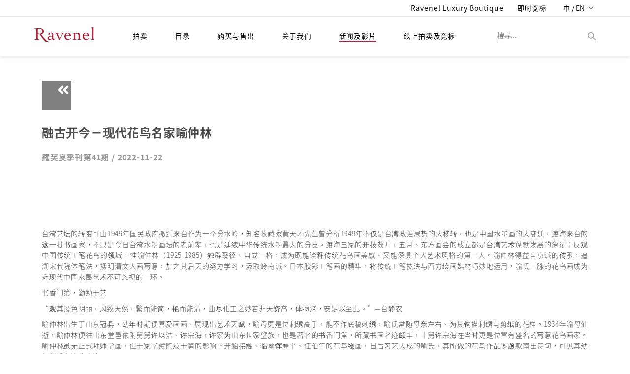

--- FILE ---
content_type: text/html;charset=UTF-8
request_url: https://www.ravenel.com/zh-CN/news/artIn/34838ed8-9909-4f97-b2be-8173f14ba63c
body_size: 29986
content:
<!doctype html>

<html>
<head>
	<title>罗芙奥艺术专栏</title>


<meta charset="UTF-8" />
<meta content="IE=edge" http-equiv="X-UA-Compatible" />
<meta content="width=device-width, initial-scale=1" name="viewport" />
<meta content="" name="description" />
<meta content="" name="author" />

<link href="/images/favicon.png" rel="icon" />
<!-- Bootstrap CSS  -->
<link href="/asset/css.2/bootstrap.css?v=1.2" media="screen" rel="stylesheet" type="text/css" />
<!-- Font Awesome CSS -->
<link href="/css.2/font-awesome.min.css" media="screen" rel="stylesheet" type="text/css" />
<link href="/css.2/fontawesome-all.css" media="screen" rel="stylesheet" type="text/css" />
<!-- Slicknav -->
<link href="/css.2/slicknav.css?v=1.1" media="screen" rel="stylesheet" type="text/css" />
<!-- Margo CSS Styles  -->
<link href="/css.2/style_font_a.css" media="screen" rel="stylesheet" type="text/css" />
<link href="/css.2/style_font_b.css" media="screen" rel="stylesheet" type="text/css" />
<link href="/css.2/style_font_c.css" media="screen" rel="stylesheet" type="text/css" />
<link href="/css.2/style.css?v=4.14" media="screen" rel="stylesheet" type="text/css" />
<script type="b6a5e97379c484f6ae596159-text/javascript">
	var lang = 'zh_CN';
	var contextPath = '';
	if(lang!="en"){
		document.write('<link rel="stylesheet" href="'+contextPath+'/css.2/notosanstc.css" />');
		document.write('<link rel="stylesheet" href="'+contextPath+'/css.2/style_cn.css" />');
	}
	var contextPathAvoidSlash = contextPath;
	if(contextPathAvoidSlash == '/') {
		contextPathAvoidSlash = '';
	}
</script>
<!-- Responsive CSS Styles  -->
<link href="/css.2/responsive.css" media="screen" rel="stylesheet" type="text/css" />
<!-- Css3 Transitions Styles  -->
<link href="/css.2/animate.css" media="screen" rel="stylesheet" type="text/css" />
<!-- Color CSS Styles  -->
<link href="/css.2/colors/red.css" media="screen" rel="stylesheet" title="red" type="text/css" />
<!-- RiEASE -->
<link rel="stylesheet" href="/css.2/r_common.css" />

<link href="/js/sweetalert/sweetalert.css" rel="stylesheet" type="text/css" />
<!-- custom CSS for front -->
<link rel="stylesheet" href="/css.2/fail.css" />


<link href="/css.2/pagination.css" rel="stylesheet" type="text/css" />
<script src="/js/jquery-2.1.4.min.js" type="b6a5e97379c484f6ae596159-text/javascript"></script>
<script src="/js/jquery.requestanimationframe.min.js" type="b6a5e97379c484f6ae596159-text/javascript"></script>
<script src="/js/jquery.migrate.js" type="b6a5e97379c484f6ae596159-text/javascript"></script>
<script src="/asset/js/bootstrap.min.js" type="b6a5e97379c484f6ae596159-text/javascript"></script>
<script src="/js/modernizrr.js" type="b6a5e97379c484f6ae596159-text/javascript"></script>
<script src="/js/jquery.fitvids.js" type="b6a5e97379c484f6ae596159-text/javascript"></script>
<script src="/js/owl.carousel.min.js" type="b6a5e97379c484f6ae596159-text/javascript"></script>
<script src="/js/jquery.isotope.min.js" type="b6a5e97379c484f6ae596159-text/javascript"></script>
<script src="/js/jquery.appear.js" type="b6a5e97379c484f6ae596159-text/javascript"></script>

<script src="/js/count-to.js" type="b6a5e97379c484f6ae596159-text/javascript"></script>
<script src="/js/jquery.textillate.js" type="b6a5e97379c484f6ae596159-text/javascript"></script>
<script src="/js/jquery.easypiechart.min.js" type="b6a5e97379c484f6ae596159-text/javascript"></script>
<script src="/js/jquery.nicescroll.min.js" type="b6a5e97379c484f6ae596159-text/javascript"></script>
<script src="/js/jquery.parallax.js" type="b6a5e97379c484f6ae596159-text/javascript"></script>
<script src="/js/mediaelement-and-player.js" type="b6a5e97379c484f6ae596159-text/javascript"></script>
<script src="/js/jquery.slicknav.js" type="b6a5e97379c484f6ae596159-text/javascript"></script>


<script src="/js/lodash.min.js" type="b6a5e97379c484f6ae596159-text/javascript"></script>
<script type="b6a5e97379c484f6ae596159-text/javascript" src="/js/r_common.js?v=1.2"></script>
<script type="b6a5e97379c484f6ae596159-text/javascript" src="/RiAPI.js"></script>
<script crossorigin="anonymous" integrity="sha512-QJsj3afWlCpnQ60XzzYE8Jb3IgHIK1BcGZox9rUSmRRq3Ocz9vQ1yR80eX2/b9jfx/UuT5zYWNdrM8Te/eCMhQ==" src="https://cdnjs.cloudflare.com/ajax/libs/vue/2.6.11/vue.min.js" type="b6a5e97379c484f6ae596159-text/javascript"></script>
<!--<script src="https://cdnjs.cloudflare.com/ajax/libs/vue/2.6.11/vue.js" -->
<!--		integrity="sha512-PyKhbAWS+VlTWXjk/36s5hJmUJBxcGY/1hlxg6woHD/EONP2fawZRKmvHdTGOWPKTqk3CPSUPh7+2boIBklbvw==" -->
<!--		crossorigin="anonymous"></script>	-->
<!--<script type="text/javascript" src="https://cdnjs.cloudflare.com/ajax/libs/vue/2.4.2/vue.min.js"></script>-->
<script src="/js/script.js?v=2.1" type="b6a5e97379c484f6ae596159-text/javascript"></script>

<script src="/js/pagination.js" type="b6a5e97379c484f6ae596159-text/javascript"></script>
<!-- /* jtLine */ -->
<script src="/js/timeline/js/modernizr.js" type="b6a5e97379c484f6ae596159-text/javascript"></script>
<script src="/js/timeline/js/jquery.mobile.custom.min.js" type="b6a5e97379c484f6ae596159-text/javascript"></script>
<script src="/js/timeline/js/jtline.js" type="b6a5e97379c484f6ae596159-text/javascript"></script>

<!-- Add mousewheel plugin (this is optional) -->
<script src="/js/fancybox/lib/jquery.mousewheel.pack.js" type="b6a5e97379c484f6ae596159-text/javascript"></script>
<!-- Add fancyBox -->
<link href="/js/fancybox/source/jquery.fancybox.css" rel="stylesheet" />
<script src="/js/fancybox/source/jquery.fancybox.pack.js" type="b6a5e97379c484f6ae596159-text/javascript"></script>
<!-- Optionally add helpers - button, thumbnail and/or media -->
<link href="/js/fancybox/source/helpers/jquery.fancybox-buttons.css" rel="stylesheet" />
<script src="/js/fancybox/source/helpers/jquery.fancybox-buttons.js" type="b6a5e97379c484f6ae596159-text/javascript"></script>
<script src="/js/fancybox/source/helpers/jquery.fancybox-media.js" type="b6a5e97379c484f6ae596159-text/javascript"></script>
<link href="/js/fancybox/source/helpers/jquery.fancybox-thumbs.css" rel="stylesheet" />
<script src="/js/fancybox/source/helpers/jquery.fancybox-thumbs.js" type="b6a5e97379c484f6ae596159-text/javascript"></script>

<!-- Nivo Lightbox -->
<link href="/js/nivo-lightbox/nivo-lightbox.css" rel="stylesheet" />
<link href="/js/nivo-lightbox/themes/default/default.css" rel="stylesheet" />
<script src="/js/nivo-lightbox/nivo-lightbox.js" type="b6a5e97379c484f6ae596159-text/javascript"></script>

<!-- plain modal -->
<script src="/js/plain-modal.min.js" type="b6a5e97379c484f6ae596159-text/javascript"></script>

<!-- cookie -->
<script src="/js/jquery.cookie.js" type="b6a5e97379c484f6ae596159-text/javascript"></script>

<!-- jQuery dependant loadmore -->
<!-- <script type="text/javascript" src="js/loadmore.js" th:src="@{/js/loadmore.js}"></script> -->

<script type="b6a5e97379c484f6ae596159-text/javascript" src="/js/vue-paginate.js"></script>

<script src="https://cdnjs.cloudflare.com/ajax/libs/moment.js/2.22.2/moment.min.js" type="b6a5e97379c484f6ae596159-text/javascript"></script>

<script src="https://ajax.microsoft.com/ajax/jquery.templates/beta1/jquery.tmpl.min.js" type="b6a5e97379c484f6ae596159-text/javascript"></script>

<script type="b6a5e97379c484f6ae596159-text/javascript" src="/js/image-scale/image-scale.min.js"></script>

<script type="b6a5e97379c484f6ae596159-text/javascript" src="/js/modernizr-custom.js"></script>

<style>
/* we chat qr code in footer */
#ex-010-close1{
	display: block;
    position: absolute;
    right: 0px;
    background: #FFF;
    border: 0px;
}
.plainmodal .plainmodal-overlay{
	background-color: rgba(255,255,255,0);
}
/* for load more button to be in center (artstin1) */
#loadDiv{
	margin-top: 10px;
	text-align: center;
}
/* artist's artworks eprice and fprice (cata_artist_in1) */
.artWorkPrice .row div{
	margin: 5px;
}

/* weChat shower */
.wechatExShower {
	display: none;
	position: absolute;
}
.wechatExShower img {
	max-width: 180px;
	box-shadow: 0px 1px 7px 2px rgba(0, 0, 0, 0.2);
	border-radius: 6px;
}
/* 首頁 banner carousel 樣式 */
.owl-theme-homebanner {}
.owl-theme-homebanner .owl-pagination {
	text-align: center;
}

/* homepage-banner */
.mobile-container {
	width: 100%;
	height: auto;
}
.mobile-container img.homepage-banner-item {
	width: 100%;
}
.homepage-banner-outer {
	position: relative;
	left: -15px;
	width: calc(100% + 30px);
}

</style>


</head>

<body>
	
	<div id="mainContainer">
		
	<!-- fix content container can append -->
	<div class="hidden-header"></div>
	<!-- Start Header Section -->
	<header class="clearfix">
		<!-- Start Top Bar -->
		<div class="top-bar">
			<div class="container">
				<div class="row">
					<div class="col-md-7 pull-right">
						<!-- Start Social Links -->
						<form id="logoutform" name="logoutform" action="/logout.do">
							<ul class="social-list">
<!--								<li>-->
								<li class="hidden">
									<!-- 當已登出狀態時，此項目隱藏，class加上hidden -->
									<a class="itl-tooltip" data-original-title="Member Center" data-placement="bottom" title="" href="/mem/center">
										<i class="fa fa-user visible-xs textColor_blue"></i>
										<span class="hidden-xs hiName">Hi, Guest</span>
									</a>
									<!-- th:text="'Hi, ' + ${session?.FUser?.name}" -->
								</li>
<!--								<li th:classappend="${session.FUser != null} ? ' hidden' ">-->
								<li class="hidden">
									<!-- class="hidden" -->
									<!-- 當已登入狀態時，此項目隱藏 ，class加上hidden -->
									<a class="itl-tooltip" data-placement="bottom" href="/login" title="登入"><i class="fas fa-sign-in-alt visible-xs"></i>
										<span class="hidden-xs">登入</span>
									</a>
								</li>
<!--								<li th:classappend="${session.FUser == null} ? ' hidden'">-->
								<li class=" hidden">
									<!-- 當已登出狀態時，此項目隱藏 ，class加上hidden -->
									<a class="itl-tooltip" data-placement="bottom" id="submitsignout" onclick="if (!window.__cfRLUnblockHandlers) return false; document.getElementById('logoutform').submit();" title="LOGOUT" data-cf-modified-b6a5e97379c484f6ae596159-=""><i class="fas fa-sign-out-alt visible-xs"></i>
										<span class="hidden-xs">登出</span>
									</a>
								</li>
								<li>
									<a class="itl-tooltip" data-placement="bottom" target="_blank" href="https://boutique.ravenel.com/" title="Ravenel Luxury Boutique">
										<i class="fa fa-gavel visible-xs"></i>
										<span class="hidden-xs">Ravenel Luxury Boutique</span>
									</a>
								</li>

								<li>
									<a class="itl-tooltip" data-placement="bottom" target="_blank" href="https://bid.ravenel.com/" title="即时竞标">
										<i class="fa fa-gavel visible-xs"></i>
										<span class="hidden-xs">即时竞标</span>
									</a>
<!--									<a class="itl-tooltip" data-placement="bottom"-->
<!--									   href="https://www.invaluable.com/auction-house/ravenel-3g14fi6o1w/"-->
<!--									   target="_blank" th:title="#{header.bidNow}">-->
<!--										<i class="fa fa-gavel visible-xs"></i>-->
<!--										<span class="hidden-xs" th:text="#{header.bidNow}">即時競標</span>-->
<!--									</a>-->
								</li>
								<li>
									<a class="language dropdown-toggle" data-toggle="dropdown" href="#" style="letter-spacing: 0.1px;">
										<span>中 / EN</span>
										<span class="caret"></span>
									</a>
									<ul class="langMenu dropdown-menu" role="menu">
										<li>
											<a class="changeLanguageLink" data-language="zh-TW" href="/zh-TW/news/artIn/34838ed8-9909-4f97-b2be-8173f14ba63c">繁體中文</a>
										</li>
										<li>
											<a class="changeLanguageLink  active" data-language="zh-CN" href="/zh-CN/news/artIn/34838ed8-9909-4f97-b2be-8173f14ba63c">简体中文</a>
										</li>
										<li>
											<a class="changeLanguageLink" data-language="en" href="/en/news/artIn/34838ed8-9909-4f97-b2be-8173f14ba63c">ENGLISH</a>
										</li>
									</ul>
								</li>
							</ul>
							<input name="_csrf" type="hidden" value="07c30a99-203f-4e09-b260-693e2fc202c7" />
						<input type="hidden" name="_csrf" value="c93813bd-df63-4bc4-87d4-f1add445784f" /></form>

						<!-- End Social Links -->
					</div>
					<!-- .col-md-6 -->
				</div>
				<!-- .row -->
			</div>
			<!-- .container -->
		</div>
		<!-- .top-bar -->
		<!-- End Top Bar -->
		<!-- Start  Logo & Naviagtion  -->
		<div class="navbar navbar-default navbar-top">
			<div class="container">
				<div class="navbar-header" id="headDiv">
					<div class="slicknav_menu">
						<margo aria-haspopup="true" class="slicknav_btn slicknav_collapsed" style="outline: none;" tabindex="0"><span class="slicknav_menutxt"></span><span class="slicknav_icon slicknav_no-text"><span class="slicknav_icon-bar"></span><span class="slicknav_icon-bar"></span><span class="slicknav_icon-bar"></span></span></margo>
						<ul aria-hidden="true" class="slicknav_nav slicknav_hidden" role="menu" style="display: none;">
							<li class="slicknav_collapsed slicknav_parent">
								<margo aria-haspopup="true" class="slicknav_item slicknav_row" role="menuitem" style="outline: none;" tabindex="-1">
									<a class="" tabindex="-1" href="/index">拍卖</a>
									<span class="slicknav_arrow"><i class="fa fa-angle-right"></i></span>
								</margo>
								<ul aria-hidden="true" class="dropdown slicknav_hidden" role="menu" style="display: none;">
									<li>
										<a href="/au/calendar" role="menuitem" tabindex="-1">预展/拍卖时间地点</a>
									</li>
									<li>
										<a role="menuitem" tabindex="-1" href="/au/bestArtwork/c26fd62c-bb15-4667-8b42-39a83052e466">精选</a>
									</li>
									<li>
										<a role="menuitem" tabindex="-1" href="/au/dwResult/c26fd62c-bb15-4667-8b42-39a83052e466">历届成交纪录</a>
									</li>
									<li>
										<a role="menuitem" tabindex="-1" href="/BS/auBid">委托竞投表格</a>
									</li>
								</ul>
							</li>
							<li class="slicknav_collapsed slicknav_parent">
								<margo aria-haspopup="true" class="slicknav_item slicknav_row" role="menuitem" style="outline: none;" tabindex="-1">
									<a tabindex="-1" href="/catalogues">目录</a>
									<span class="slicknav_arrow"><i class="fa fa-angle-right"></i></span>
								</margo>
								<ul aria-hidden="true" class="dropdown slicknav_hidden" role="menu" style="display: none;">
									<li>
										<a href="/cata/e" role="menuitem" tabindex="-1">电子目录</a>
									</li>
									<li>
										<a href="/cata/artist" role="menuitem" tabindex="-1">艺术家简历</a>
									</li>
									<li>
										<a href="/cata/lots/" role="menuitem" tabindex="-1">历届拍品</a>
									</li>
									<li>
										<a href="/cata/hisCata/c26fd62c-bb15-4667-8b42-39a83052e466" role="menuitem" tabindex="-1">历届目录</a>
									</li>
								</ul>
							</li>
							<li class="slicknav_collapsed slicknav_parent">
								<margo aria-haspopup="true" class="slicknav_item slicknav_row" role="menuitem" style="outline: none;" tabindex="-1">
									<a href="/BS" tabindex="-1">购买与售出</a>
									<span class="slicknav_arrow"><i class="fa fa-angle-right"></i></span>
								</margo>
								<ul aria-hidden="true" class="dropdown slicknav_hidden" role="menu" style="display: none;">
									<li>
										<a href="/BS/howBuy" role="menuitem" tabindex="-1">如何买</a>
									</li>
									<li>
										<a href="/BS/howSell" role="menuitem" tabindex="-1">如何卖</a>
									</li>
									<li>
										<a href="/BS/depart" role="menuitem" tabindex="-1">联络我们</a>
									</li>
								</ul>
							</li>
							<li class="slicknav_collapsed slicknav_parent">
								<margo aria-haspopup="true" class="slicknav_item slicknav_row" role="menuitem" style="outline: none;" tabindex="-1">
									<a href="/about" tabindex="-1">关于我们</a>
									<span class="slicknav_arrow"><i class="fa fa-angle-right"></i></span>
								</margo>
								<ul aria-hidden="true" class="dropdown slicknav_hidden" role="menu" style="display: none;">
									<li>
										<a href="/ab/service" role="menuitem" tabindex="-1">服务项目</a>
									</li>
									<li>
										<a href="/ab/CS" role="menuitem" tabindex="-1">客户服务</a>
									</li>
									<li>
										<a href="/ab/corInfo" role="menuitem" tabindex="-1">集团介绍</a>
									</li>
									<li>
										<a href="艺术计画" role="menuitem" tabindex="-1">藝術計畫</a>
									</li>
								</ul>
							</li>
							<li class="slicknav_collapsed slicknav_parent">
								<margo aria-haspopup="true" class="slicknav_item slicknav_row" role="menuitem" style="outline: none;" tabindex="-1">
									<a href="/news" tabindex="-1" class=" active">新闻及影片</a>
									<span class="slicknav_arrow"><i class="fa fa-angle-right"></i></span>
								</margo>
								<ul aria-hidden="true" class="dropdown slicknav_hidden" role="menu" style="display: none;">
									<li>
										<a href="/news/press" role="menuitem" tabindex="-1">新闻中心</a>
									</li>
									<li>
										<a href="/news/video" role="menuitem" tabindex="-1">影音专区</a>
									</li>
									<li>
										<a href="/news/art" role="menuitem" tabindex="-1" class=" active">罗芙奥艺术专栏</a>
									</li>
								</ul>
							</li>
							<li class="drop">
								<a target="_blank" href="https://bid.ravenel.com/">线上拍卖及竞标</a>
<!--								<a href="https://www.invaluable.com/auction-house/ravenel-3g14fi6o1w/" target="_blank"-->
<!--								   th:text="#{header.menu.online.bid}">線上拍賣及競標</a>-->
<!--								<a href="https://www.invaluable.com/ravenel" target="_blank"-->
<!--								   th:text="#{header.menu.online.bid}">線上拍賣及競標</a>-->
							</li>
						</ul>
					</div>
					<!-- Stat Toggle Nav Link For Mobiles -->
					<button class="navbar-toggle" data-target=".navbar-collapse" data-toggle="collapse" type="button">
						<i class="fa fa-bars"></i>
					</button>
					<!-- End Toggle Nav Link For Mobiles -->
					<h1>
						<a class="navbar-brand" href="/index">
							<img alt="羅芙奧藝術集團" src="/images/logo.svg?t=1" />
						</a>
					</h1>
				</div>
				<!-- 如使用者於手機版點擊搜尋按鈕，則於 .search-form-status 旁加上 .show-search-form，即會顯示搜尋輸入框 -->
				<div class="search-form-status">
					<a class="show-search search-close-btn"> </a>
					<div class="search-side">
						<a class="show-search bg-img search-go-btn" id="doSearchBtn"> </a>
						<div class="search-form">
							<input id="s" name="keyword" type="text" value="" placeholder="搜寻..." />
						</div>
					</div>
				</div>
				<div class="navbar-collapse collapse">
					<!-- 電腦版選單 -->
					<ul class="nav navbar-nav navbar-left subMenuArrow hidden-nav-mobile">
						<li class="drop">
							<a class="" href="/index">拍卖</a>
							<!-- class="active"  -->
							<ul class="dropdown subMenuAcMove  default-style">
								<li>
									<a href="/au/calendar">预展/拍卖时间地点</a>
								</li>
								<!-- class="active"  -->
								<li>
									<a href="/au/bestArtwork">精选</a>
								</li>
								<li>
									<a href="/au/dwResult/c26fd62c-bb15-4667-8b42-39a83052e466">历届成交纪录</a>
								</li>
								<li>
									<a href="/BS/auBid">委托竞投表格</a>
								</li>
							</ul>
						</li>
						<li class="drop">
							<a href="/catalogues">目录</a>
							<ul class="dropdown subMenuCaMove  default-style">
								<li><a href="/cata/e">电子目录</a></li>
								<li>
									<a href="/cata/artist">艺术家简历</a>
								</li>
								<li>
									<a href="/cata/lots/">历届拍品</a>
								</li>
								<li>
									<a href="/cata/hisCata/c26fd62c-bb15-4667-8b42-39a83052e466">历届目录</a>
								</li>
							</ul>
						</li>
						<li class="drop">
							<a href="/BS">购买与售出</a>
							<ul class="dropdown subMenuBsMove  default-style">
								<li><a href="/BS/howBuy">如何买</a></li>
								<li><a href="/BS/howSell">如何卖</a></li>
								<li>
									<a href="/BS/depart">联络我们</a>
								</li>
							</ul>
						</li>
						<li class="drop">
							<a href="/about">关于我们</a>
							<ul class="dropdown subMenuAbMove  default-style">
								<li>
									<a href="/ab/service">服务项目</a>
								</li>
								<li><a href="/ab/CS">客户服务</a></li>
								<li>
									<a href="/ab/corInfo">集团介绍</a>
								</li>
								<li><a href="/ab/EP">艺术计画</a></li>
							</ul>
						</li>
						<li class="drop">
							<a href="/news" class=" active">新闻及影片</a>
							<ul class="dropdown subMenuNwMove">
								<li>
									<a href="/news/press">新闻中心</a>
								</li>
								<li>
									<a href="/news/video">影音专区</a>
								</li>
								<li>
									<a href="/news/art" class=" active">罗芙奥艺术专栏</a>
								</li>
								<li>
									<a href="/news/social">社群媒体</a>
								</li>
							</ul>
						</li>
						<li class="drop">
							<a target="_blank" href="https://bid.ravenel.com/">线上拍卖及竞标</a>
<!--							<a href="https://www.invaluable.com/auction-house/ravenel-3g14fi6o1w/" target="_blank"-->
<!--								th:text="#{header.menu.online.bid}">線上拍賣及競標</a>-->
						</li>
					</ul>
					<!-- End Navigation List -->
				</div>
			</div>
			<!-- Mobile Menu Start -->
			<!-- 手機版選單 -->
			<ul class="nav navbar-nav navbar-left subMenuArrow hidden-nav-desktop submenuContainer">
				<li class="drop">
					<button class="close-btn">
						<img alt="" src="/images/img-close.png" title="" />
					</button>
				</li>
				<li class="drop">
					<a class="active" href="">語言/Language</a>
					<ul class="dropdown subMenuAcMove">
						<li>
							<a href="/zh-TW/news/artIn/34838ed8-9909-4f97-b2be-8173f14ba63c">繁體中文</a>
						</li>
						<li>
							<a href="/zh-CN/news/artIn/34838ed8-9909-4f97-b2be-8173f14ba63c" class=" active">簡體中文</a>
						</li>
						<li>
							<a href="/en/news/artIn/34838ed8-9909-4f97-b2be-8173f14ba63c">English</a>
						</li>
					</ul>
				</li>
				<li class="drop">
					<a class=" active" href="/index">拍卖</a>
					<!-- class="active"  -->
					<ul class="dropdown subMenuAcMove">
						<li class="">
							<a href="/au/calendar">预展/拍卖时间地点</a>
						</li>
						<!-- class="active"  -->
						<li>
							<a href="/au/bestArtwork">精选</a>
						</li>
						<li>
							<a href="/au/dwResult/c26fd62c-bb15-4667-8b42-39a83052e466">历届成交纪录</a>
						</li>
						<li>
							<a href="/BS/auBid">委托竞投表格</a>
						</li>
					</ul>
				</li>
				<li class="drop">
					<a href="/catalogues">目录</a>
					<ul class="dropdown subMenuCaMove">
						<li><a href="/cata/e">电子目录</a></li>
						<li>
							<a href="/cata/artist">艺术家简历</a>
						</li>
						<li>
							<a href="/cata/lots/">历届拍品</a>
						</li>
						<li>
							<a href="/cata/hisCata/c26fd62c-bb15-4667-8b42-39a83052e466">历届目录</a>
						</li>
					</ul>
				</li>
				<li class="drop">
					<a href="/BS">购买与售出</a>
					<ul class="dropdown subMenuBsMove">
						<li><a href="/BS/howBuy">如何买</a></li>
						<li><a href="/BS/howSell">如何卖</a></li>
						<li>
							<a href="/BS/depart">联络我们</a>
						</li>
					</ul>
				</li>
				<li class="drop">
					<a href="/about">关于我们</a>
					<ul class="dropdown subMenuAbMove">
						<li>
							<a href="/ab/service">服务项目</a>
						</li>
						<li><a href="/ab/CS">客户服务</a></li>
						<li>
							<a href="/ab/corInfo">集团介绍</a>
						</li>
						<li><a href="艺术计画">藝術計畫</a></li>
					</ul>
				</li>
				<li class="drop">
					<a href="/news" class=" active">新闻及影片</a>
					<ul class="dropdown subMenuNwMove">
						<li>
							<a href="/news/press">新闻中心</a>
						</li>
						<li>
							<a href="/news/video">影音专区</a>
						</li>
						<li>
							<a href="/news/art" class=" active">罗芙奥艺术专栏</a>
						</li>
						<li>
							<a href="/news/social">社群媒体</a>
						</li>
					</ul>
				</li>
				<li class="drop">
					<a target="_blank" href="https://bid.ravenel.com/">线上拍卖及竞标</a>
<!--					<a href="https://www.invaluable.com/auction-house/ravenel-3g14fi6o1w/" target="_blank"-->
<!--					   th:text="#{header.menu.online.bid}">線上拍賣及競標</a>-->
				</li>
			</ul>
			<!-- End Navigation List -->
			<!-- End Search -->

			<!-- Mobile Menu End -->
		</div>
		<!-- End Header Logo & Naviagtion -->
	</header>
	<!-- end header -->


		<div>
		<style>
			.author span{
				font-size:16px;
			}
		</style>
		<!-- Full Body Container -->
		<div id="container">
			<!-- Start Header Section -->
			<!-- End Header Section -->
			<!-- InstanceBeginEditable name="EditRegion1" -->
			<section class="container-fluid newsIn">
				<div class="container">
					<div class="backPageEvent">
						<a href="#" onclick="if (!window.__cfRLUnblockHandlers) return false; history.back()" data-cf-modified-b6a5e97379c484f6ae596159-=""><i class="fa fa-angle-double-left fa-2x"></i></a>
					</div>
					<div class="newsEdit">
						<div class="row">
							
							<div class="col-md-12">
								<h2>融古开今－现代花鸟名家喻仲林</h2>
								<h5 class="author" style="color: #959595">
									<span id="authorBlock">Eva Tang / </span>
									<span id="originBlock">Ravenel Quarterly No. 21 2017/05 / </span>
									<span id="showDate">2017-05-16</span>
								</h5>
							</div>
							
							
							<div class="col-md-12" id="newsContent">
								
							</div>
						</div>
					</div>
				</div>
			</section>
			<!-- InstanceEndEditable -->
			<!-- go to top -->
			<a class="btn bg-orange btn-lg back-to-top" data-placement="left" data-toggle="tooltip" href="#" id="back-to-top" role="button" title="Click to return on the top page"> <span class="fa fa-caret-up"></span>
			</a>
		</div>
		<!-- end #container -->
		<!-- InstanceBeginEditable name="EditRegion3" -->
		<!-- go to top -->
		<!-- InstanceEndEditable -->
		<!-- InstanceEnd -->
	</div>
		<footer class="footer-widget social-widget">

		<div class="link-wrap navbar-default">
			<img alt="" class="footer-logo" src="/images/footer-logo.svg?t=1" />
			<ul class="social-icons hidden-nav-desktop" id="socialIcon">
				
					<li>
						<a class="" id="ic-FaceBook-mobile" href="https://www.facebook.com/RavenelArtGroup">
							<img src="/images/footer-fb.png" />
							
							
							
							
						</a></li>
				
				
					<li>
						<a class="" id="ic-Line-mobile" href="https://line.me/R/ti/p/%40nte1433g">
							
							<img src="/images/footer-line.png" />
							
							
							
						</a></li>
				
				
					<li>
						<a class="" id="ic-Instagram-mobile" href="https://instagram.com/ravenelart/">
							
							
							<img src="/images/footer-instagram.png" />
							
							
						</a></li>
				
				
					<li>
						<a class="" id="ic-WeChat-mobile" href="https://web.wechat.com/?lang=zh_TW">
							
							
							
							<img src="/images/footer-wechat.png" />
							
						</a></li>
				
				
					<li>
						<a class="" id="ic-Youtube-mobile" href="https://youtube.com/@Ravenel">
							
							
							
							
							<img src="/images/footer-youtube.png" />
						</a></li>
				
				
					<li>
						<a class="" id="ic-Weibo-mobile" href="https://e.weibo.com/ravenel">
							
							
							
							
							
						</a></li>
				
			</ul>
			<div class="container flex-center w-100 hidden-nav-mobile">
				<ul class="nav navbar-nav subMenuArrow list-inline footerMenu">
					<li class="drop">
						<a href="/index">
							拍卖
							<span class="caret"></span>
						</a>
						<ul class="dropdown subMenuAcMove">
							<li>
								<a href="/au/calendar">预展/拍卖时间地点</a>
							</li>
							<li>
								<a href="/au/bestArtwork/c26fd62c-bb15-4667-8b42-39a83052e466">精选</a>
							</li>
							<li>
								<a href="/au/dwResult/c26fd62c-bb15-4667-8b42-39a83052e466">历届成交纪录</a>
							</li>
							<li>
								<a href="/BS/auBid">委托竞投表格</a>
							</li>
						</ul>
					</li>
					<li class="drop">
						<a href="/catalogues">
							目录
							<span class="caret"></span>
						</a>
						<ul class="dropdown subMenuCaMove">
							<li class="">
								<a href="/cata/e">电子目录</a></li>
							<li>
								<a href="/cata/artist">艺术家简历</a>
							</li>
							<li>
								<a href="/cata/lots/">历届拍品</a>
							</li>
							<li>
								<a href="/cata/hisCata/c26fd62c-bb15-4667-8b42-39a83052e466">历届目录</a>
							</li>
						</ul>
					</li>
					<li class="drop">
						<a href="/BS">
							购买与售出
							<span class="caret"></span>
						</a>
						<ul class="dropdown subMenuBsMove">
							<li class="">
								<a href="/BS/howBuy">如何买</a>
							</li>
							<li>
								<a href="/BS/howSell">如何卖</a>
							</li>
							<li>
								<a href="/BS/depart">联络我们</a>
							</li>
						</ul>
					</li>
					<li class="drop">
						<a href="/about">
							关于我们
							<span class="caret"></span>
						</a>
						<ul class="dropdown subMenuAbMove">
							<li class="">
								<a href="/ab/service">服务项目</a>
							</li>
							<li>
								<a href="/ab/CS">客户服务</a>
							</li>
							<li>
								<a href="/ab/corInfo">集团介绍</a>
							</li>
							<li>
								<a href="/ab/EP">艺术计画</a>
							</li>
						</ul>
					</li>
					<li class="drop  ">
						<a href="/news" class=" ">
							新闻及影片
							<span class="caret"></span>
						</a>
						<ul class="dropdown subMenuNwMove">
							<li class="">
								<a href="/news/press">新闻中心</a>
							</li>
							<li>
								<a href="/news/video">影音专区</a>
							</li>
							<li>
								<a href="/news/art" class=" active">罗芙奥艺术专栏</a>
							</li>
							<li>
								<a href="/news/social">社群媒体</a>
							</li>
						</ul>
					</li>
					<li class="drop">
<!--						href="https://www.onlinebids-ravenel.com/"  -->
						<a target="_blank" href="https://bid.ravenel.com/">线上拍卖及竞标</a>
<!--						<a href="https://www.invaluable.com/auction-house/ravenel-3g14fi6o1w/" target="_blank"-->
<!--						   th:text="#{header.menu.online.bid}">線上拍賣及競標</a>-->
					</li>
				</ul>
			</div>
		</div>

		<div class="privacy-wrap">
			<div class="container">
				<div class="row flex-middle w-100">
					<div class="col-md-6 text-left">
						<p>
							© 2018 <span>罗芙奥艺术集团</span>
							<a class="policyLink" href="/privacyPolicy">在线隐私权保护政策</a>
						</p>
					</div>
					<div class="col-md-6 text-right">
						<ul class="social-icons hidden-nav-mobile" id="socialIcon">
							
								<li>
									<a class="" id="ic-FaceBook" href="https://www.facebook.com/RavenelArtGroup">
										<img src="/images/footer-fb.png" />
										
										
										
										
									</a></li>
							
							
								<li>
									<a class="" id="ic-Line" href="https://line.me/R/ti/p/%40nte1433g">
										
										<img src="/images/footer-line.png" />
										
										
										
									</a></li>
							
							
								<li>
									<a class="" id="ic-Instagram" href="https://instagram.com/ravenelart/">
										
										
										<img src="/images/footer-instagram.png" />
										
										
									</a></li>
							
							
								<li>
									<a class="" id="ic-WeChat" href="https://web.wechat.com/?lang=zh_TW">
										
										
										
										<img src="/images/footer-wechat.png" />
										
									</a></li>
							
							
								<li>
									<a class="" id="ic-Youtube" href="https://youtube.com/@Ravenel">
										
										
										
										
										<img src="/images/footer-youtube.png" />
									</a></li>
							
							
								<li>
									<a class="" id="ic-Weibo" href="https://e.weibo.com/ravenel">
										
										
										
										
										
									</a></li>
							
						</ul>
						<div class="wechatExShower" data-show-place="top" id="ic-WeChat-shower">
							<img height="180" width="180" src="/images/wechatqr.png" />
						</div>
						<div class="wechatExShower" data-show-place="top" id="ic-Line-shower">
							<img height="180" width="180" src="/images/lineqr.png" />
						</div>
					</div>
				</div>
			</div>
		</div>

		<script type="b6a5e97379c484f6ae596159-text/javascript">
			$(document).ready(function() {
				// GDPR.
				reqGDPR();

				weChatInit();
			});

			/**
			 * weChat social icon 點擊事件
			 */
			function weChatInit() {
				var closeWeChat = function(e) {
					var $box = $(".wechatExShower");
					var targetIsBox = false;
					$box.each(function() {
						var inc = $.contains(this, e.target);
						if(inc) targetIsBox = true;
					});
					if(e.type == 'click' && targetIsBox) {
						return;
					}
					var arr = [];
					$box.each(function() {
						arr.push($(this).attr('data-isShow'));
					});
					if(arr.indexOf('true') != -1) {
						$box.attr('data-isShow', 'false').fadeOut();
					}
				}

				$('body,html').on('click', closeWeChat).on('mousewheel', closeWeChat);
				$(window).on('resize', closeWeChat);

				// show QRCode box
				$("#ic-WeChat, #leftSide-ic-WeChat, #ic-Line, #leftSide-ic-Line").on('click', function(e){
					e.preventDefault();
					var $this = $(this),
						$box = $("#" + $this.attr('id') + '-shower');
					var showPlace = $box.attr('data-show-place') || 'top';
					var boxSize = 180;
					var pos = $this.position();
					var iconWidth = $this.find('i').width();
					var winWidth = $(window).width();
					var iconCenterX = pos.left + (iconWidth / 2);
					var iconCenterY = pos.top + (iconWidth / 2);
					var boxLeft = 0, boxTop = 0;
					if(showPlace === 'top') {
						boxLeft = iconCenterX - (boxSize / 2);
						boxTop = pos.top - boxSize - 20;
						var boxMax = boxLeft + boxSize;
						if(boxMax - winWidth > 0) {
							// over window width
							boxLeft = winWidth - boxSize - 20;
						}
					}else if(showPlace === 'right') {
						boxLeft = iconCenterX + 40;
						boxTop = iconCenterY - (boxSize / 2);
					}
					if($box.attr('data-isShow') === 'true') {
						$box.attr('data-isShow', 'false').fadeOut();
						return;
					}
					$('[id$="-shower"][data-isShow="true"]').each(function(index, item) {
						var $item = $(item);
						var myId = $(item).attr('id');
						if(myId === $box.attr('id')) {
							return;
						}
						$item.attr('data-isShow', 'false').hide();
					});
					$box.css({
						top : boxTop + 'px',
						left : boxLeft + 'px'
					}).attr('data-isShow', 'true').fadeIn();
					if($this.is('[id^="leftSide-ic"]')) {
						$box.parent().css('z-index', 100);
					}
					return false;
				});
			}

			function reqGDPR() {
				var hasGDPR = $.cookie('gdpr_read');
				if(hasGDPR && hasGDPR === '1') {
					return;
				}
				RiAPI.run({
					url : '/rest/common/gdpr',
					success : function(resp) {
						if(resp.code != 0) {
							return;
						}
						var container = $('#gdprContainer');
						var data = resp.data;
						container.find('p').first().html(data);
						container.fadeIn();
					},
					error : function() {}
				});

				$('#gdprContainer').find('button').click(function() {
					$.cookie('gdpr_read', '1', {
						path : '/',
						expires : 365 * 10
					});
					$('#gdprContainer').hide();
				});
			}
		</script>
	</footer>
		
		<div class="gdqr_notice" id="gdprContainer" style="display:none;">
			<p></p>
			<button aria-label="Close" class="close" type="button">
				<span aria-hidden="true"><img alt="close" src="/images/fa-close.png" /></span>
			</button>
		</div>
	
		
		<!-- go to top -->
		<a class="btn bg-orange btn-lg back-to-top" data-placement="left" data-toggle="tooltip" href="#" id="back-to-top" role="button" title="Click to return on the top page">
			<span class="fa fa-caret-up"></span>
		</a>
	
	</div>
	
	
	

	<!-- <script type="text/javascript" src="js/script.js" th:src="@{/js/script.js?v=1}"></script> -->
	<!-- go to top -->
	<script type="b6a5e97379c484f6ae596159-text/javascript">

		/*-- 全站搜尋 function --*/
		function doSearchWebsite(event) {
			event.preventDefault();
			var keyword = $('#s').val();
			if(keyword == null || keyword == '') {
				return false;
			}
			var $btn = $('.search-form-status .search-go-btn');
			var clickMode = $btn.data('clickMode');
			if(clickMode === 'mobile' && $btn.data('show-search') !== 'true') {
				return false;
			}
			window.location = contextPathAvoidSlash + '/search/' + encodeURIComponent(keyword);
			//window.location = contextPathAvoidSlash + '/search?kw=' + encodeURIComponent(keyword);
		}

		function imgForceReload(index, item) {
			var src = $(item).attr('src');
			src += "?t=" + new Date().getTime();
			$(item).attr('src', src);
		}

		// image not found
		$('img.imgNotFoundBlank').on('error', function (e) {
			$(this).attr('src', imageBlank());
		}).each(imgForceReload);

		$(document).ready(function () {
			// 全站搜尋 click event
			$('#s').keydown(function (e) {
				if (e.keyCode === 13) {
					e.preventDefault();
					doSearchWebsite(e);
					return false;
				}
			});
			$('#doSearchBtn').click(doSearchWebsite);

			// fix language switcher
			$('.changeLanguageLink').each(function(index, item) {
				$(item).click(function(e) {
					var $lnk = $(this);
					var keyword = $lnk.attr('data-search-keyword');
					if(keyword == null || keyword == '' || keyword == 'null' || keyword === 'undefined') {
						return true;
					}
					var lang = $lnk.attr('data-language');
					e.preventDefault();
					window.location = contextPathAvoidSlash + '/' + lang + '/search/' + keyword;
					return false;
				});
			});

			// data-to-link 非 a tag 卻需要連結的元素
			$('[data-to-link]').each(function(index, elt) {
				var $elt = $(elt);
				var toLink = $elt.attr('data-to-link');
				if(toLink == null || toLink == '') {
					return;
				}
				var currentStyle = $elt.attr('style') || '';
				$elt.click(function() {
					var toLink2 = $elt.attr('data-to-link');
					var toMode = $elt.attr('data-to-target') || '_blank';
					if(toMode == '_blank') {
						window.open(toLink2);
					}else {
						window.location.href = toLink2;
					}
				}).attr('style', currentStyle + ';cursor:pointer;');
			});

			// show or hide back-to-top
			$(window).scroll(function () {
				if ($(this).scrollTop() > 50) {
					$('#back-to-top').fadeIn();
				} else {
					$('#back-to-top').fadeOut();
				}
			});
			// scroll body to 0px on click
			$('#back-to-top').click(function () {
				$('#back-to-top').tooltip('hide');
				var defFunc = function() {
					$('body,html').animate({
						scrollTop: 0
					}, 600);
				}
				try {
					var hasNiceScroll = $('html').getNiceScroll || false;
					if (hasNiceScroll) {
						$("html").getNiceScroll(0).doScrollTop(0, 600);
					} else {
						defFunc();
					}
				}catch(ex) {
					defFunc();
				}
				return false;
			});
			$('#back-to-top').tooltip('show');

			// image not found
			$('img.imgNotFound').on('load', function (e) {
				var h = $(this).prop('naturalHeight');
				if (h == 1) {
					$(this).attr('src', imageNotFound());
				}
			}).on('error', function (e) {
				$(this).attr('src', imageNotFound());
			})
				.each(imgForceReload);

			$('img.imgNotFoundBanner').on('load', function (e) {
				var h = $(this).prop('naturalHeight');
				if (h == 1) {
					var img = $(this).attr('src', imageNotFound());
					img.css({
						width: 'inherit',
						'min-height': '80%'
					}).parent().css({
						'background-color': 'white'
					});
				}
			}).on('error', function (e) {
				var img = $(this).attr('src', imageNotFound());
				img.css({
					width: 'inherit',
					'min-height': '80%'
				}).parent().css({
					'background-color': 'white'
				});
			}).each(imgForceReload);

			$('img.imgNotFoundHH').on('load', function (e) {
				//console.log($(this).prop('naturalHeight'));
				//console.log($(this).prop('naturalWidth'));
				var h = $(this).prop('naturalHeight');
				if (h == 1) {
					var img = $(this).attr('src', imageNotFound());
					var parentHeight = $(this).parent().parent().height();
					var h = null;
					if (!isNaN(parentHeight)) {
						h = parentHeight / 2;
					}
					if (!h) return;
					img.css({
						'min-height': h + 'px'
					});
				}
			}).on('error', function (e) {
				var img = $(this).attr('src', imageNotFound());
				var parentHeight = $(this).parent().parent().height();
				var h = null;
				if (!isNaN(parentHeight)) {
					h = parentHeight / 2;
				}
				if (!h) return;
				img.css({
					'min-height': h + 'px'
				});
			}).each(imgForceReload);
		});

		function imageBlank() {
			return "[data-uri]";
		}

		function imageNotFound() {
			return "[data-uri]";
		}

	</script>



	
	
	
	<div>
		
		
		<script src="https://cdnjs.cloudflare.com/ajax/libs/moment.js/2.18.1/moment.min.js" type="b6a5e97379c484f6ae596159-text/javascript"></script>
		<script type="b6a5e97379c484f6ae596159-text/javascript">
			var onlineTime = '2022-11-22T08:00:00.000+08:00';
			var showDate = moment(onlineTime).format('YYYY-MM-DD');
			$('#showDate').html(showDate);
			
			var newsContent = '<p style=\"width:95%;text-align:center\"><a href=\"/cata/lotsIn/481fb83f-88db-4905-a1f6-827d4c64a0ee\"><img src=\"/resource/o/images/254f05ab-cdc9-421f-8339-5f65272dd148/L\" /><\/a><\/p>\n\n<p>\u53F0\u6E7E\u827A\u575B\u7684\u8F6C\u53D8\u53EF\u75311949\u5E74\u56FD\u6C11\u653F\u5E9C\u64A4\u8FC1\u6765\u53F0\u4F5C\u4E3A\u4E00\u4E2A\u5206\u6C34\u5CAD\uFF0C\u77E5\u540D\u6536\u85CF\u5BB6\u9EC4\u5929\u624D\u5148\u751F\u66FE\u5206\u67901949\u5E74\u4E0D\u4EC5\u662F\u53F0\u6E7E\u653F\u6CBB\u5C40\u52BF\u7684\u5927\u79FB\u8F6C\uFF0C\u4E5F\u662F\u4E2D\u56FD\u6C34\u58A8\u753B\u7684\u5927\u53D8\u8FC1\uFF0C\u6E21\u6D77\u6765\u53F0\u7684\u8FD9\u4E00\u6279\u4E66\u753B\u5BB6\uFF0C\u4E0D\u53EA\u662F\u4ECA\u65E5\u53F0\u6E7E\u6C34\u58A8\u753B\u575B\u7684\u8001\u524D\u8F88\uFF0C\u4E5F\u662F\u5EF6\u7EED\u4E2D\u534E\u4F20\u7EDF\u6C34\u58A8\u6700\u5927\u7684\u5206\u652F\u3002\u6E21\u6D77\u4E09\u5BB6\u7684\u5F00\u679D\u6563\u53F6\uFF0C\u4E94\u6708\u3001\u4E1C\u65B9\u753B\u4F1A\u7684\u6210\u7ACB\u90FD\u662F\u53F0\u6E7E\u827A\u672F\u84EC\u52C3\u53D1\u5C55\u7684\u8C61\u5F81\uFF1B\u53CD\u89C2\u4E2D\u56FD\u4F20\u7EDF\u5DE5\u7B14\u82B1\u9E1F\u7684\u9886\u57DF\uFF0C\u60DF\u55BB\u4EF2\u6797\uFF081925-1985\uFF09\u72EC\u8F9F\u8E4A\u5F84\u3001\u81EA\u6210\u4E00\u683C\uFF0C\u6210\u4E3A\u65E2\u80FD\u8BE0\u91CA\u4F20\u7EDF\u82B1\u9E1F\u753B\u7F8E\u611F\u3001\u53C8\u80FD\u6DF1\u5177\u4E2A\u4EBA\u827A\u672F\u98CE\u683C\u7684\u7B2C\u4E00\u4EBA\u3002\u55BB\u4EF2\u6797\u5F97\u76CA\u81EA\u4EAC\u6D3E\u7684\u4F20\u627F\uFF0C\u8FFD\u6EAF\u5B8B\u4EE3\u9662\u4F53\u7B14\u6CD5\uFF0C\u63C9\u660E\u6E05\u6587\u4EBA\u753B\u5199\u610F\uFF0C\u52A0\u4E4B\u5176\u540E\u5929\u7684\u52AA\u529B\u5B66\u4E60\uFF0C\u6C72\u53D6\u5CAD\u5357\u6D3E\u3001\u65E5\u672C\u80F6\u5F69\u5DE5\u7B14\u753B\u7684\u7CBE\u534E\uFF0C\u5C06\u4F20\u7EDF\u5DE5\u7B14\u6280\u6CD5\u4E0E\u897F\u65B9\u7ED8\u753B\u5A92\u6750\u5DE7\u5999\u5730\u8FD0\u7528\uFF0C\u55BB\u6C0F\u4E00\u8109\u7684\u82B1\u9E1F\u753B\u6210\u4E3A\u8FD1\u73B0\u4EE3\u4E2D\u56FD\u6C34\u58A8\u827A\u672F\u4E0D\u53EF\u5FFD\u89C6\u7684\u4E00\u73AF\u3002<\/p>\n\n<p style=\"width:25%;float:right;margin: 0 30px 0 0\"><a href=\"/cata/lotsIn/2e7eadf2-cda0-40fb-bbc1-86814eac8551\"><img src=\"/resource/o/images/b913d27d-042b-4b35-8008-1da304bf965d/M\" /><\/a><\/p>\n\n<p>\u4E66\u9999\u95E8\u7B2C\uFF0C\u52E4\u52C9\u4E8E\u827A<\/p>\n\n<p>&ldquo;\u89C2\u5176\u8BBE\u8272\u660E\u4E3D\uFF0C\u98CE\u81F4\u5929\u7136\uFF0C\u7E41\u800C\u80FD\u7B80\uFF0C\u8273\u800C\u80FD\u6E05\uFF0C\u66F2\u5C3D\u5316\u5DE5\u4E4B\u5999\u82E5\u975E\u5929\u8D44\u9AD8\uFF0C\u4F53\u7269\u6DF1\uFF0C\u5B89\u8DB3\u4EE5\u81F3\u6B64\u3002&rdquo;&mdash;\u53F0\u9759\u519C<\/p>\n\n<p>\u55BB\u4EF2\u6797\u51FA\u751F\u4E8E\u5C71\u4E1C\u51A0\u53BF\uFF0C\u5E7C\u5E74\u65F6\u671F\u4FBF\u559C\u7231\u753B\u753B\u3001\u5C55\u73B0\u51FA\u827A\u672F\u5929\u8D4B\uFF0C\u55BB\u6BCD\u66F4\u662F\u4F4D\u523A\u7EE3\u9AD8\u624B\uFF0C\u80FD\u4E0D\u4F5C\u5E95\u7A3F\u523A\u7EE3\uFF0C\u55BB\u6C0F\u5E38\u968F\u6BCD\u4EB2\u5DE6\u53F3\u3001\u4E3A\u5176\u94A9\u63CF\u523A\u7EE3\u4E0E\u526A\u7EB8\u7684\u82B1\u6837\u30021934\u5E74\u55BB\u6BCD\u4ED9\u901D\uFF0C\u55BB\u4EF2\u6797\u4FBF\u5F80\u5C71\u4E1C\u5802\u9091\u4F9D\u9644\u8205\u8205\u8BB8\u4EE5\u6D69\u3001\u8BB8\u5B97\u6D77\uFF0C\u8BB8\u5BB6\u4E3A\u5C71\u4E1C\u4E16\u5BB6\u671B\u65CF\uFF0C\u4E5F\u662F\u8457\u540D\u7684\u4E66\u9999\u95E8\u7B2C\uFF0C\u6240\u85CF\u4E66\u753B\u540D\u8FF9\u9887\u4E30\uFF0C\u5341\u8205\u8BB8\u5B97\u6D77\u5728\u5F53\u65F6\u66F4\u662F\u4F4D\u5BCC\u6709\u76DB\u540D\u7684\u5199\u610F\u82B1\u9E1F\u753B\u5BB6\u3002\u55BB\u4EF2\u6797\u867D\u65E0\u6B63\u5F0F\u62DC\u5E08\u5B66\u753B\uFF0C\u4F46\u4E8E\u5BB6\u5B66\u85B0\u9676\u53CA\u5341\u8205\u7684\u5F71\u54CD\u4E0B\u5F00\u59CB\u63A5\u89E6\u3001\u4E34\u6479\u607D\u5BFF\u5E73\u3001\u4EFB\u4F2F\u5E74\u7684\u82B1\u9E1F\u7ED8\u753B\uFF0C\u65E5\u540E\u4E60\u827A\u5927\u6210\u7684\u55BB\u6C0F\uFF0C\u5176\u6240\u505A\u7684\u82B1\u9E1F\u4F5C\u54C1\u591A\u9898\u6B3E\u5357\u7530\u8BD7\u53E5\uFF0C\u53EF\u89C1\u5176\u5E7C\u5E74\u8499\u53D7\u9676\u51B6\u7684\u75D5\u8FF9\u3002<\/p>\n\n<p>1949\u5E74\uFF0C\u968F\u56FD\u6C11\u653F\u5E9C\u6E21\u6D77\u6765\u53F0\u7684\u55BB\u4EF2\u6797\u65F6\u4EFB\u519B\u804C\uFF0C\u516C\u6687\u4E4B\u4F59\u7531\u827A\u672F\u7CFB\u5B66\u751F\u5F20\u5F18\u7684\u4ECB\u7ECD\u81F3\u5E08\u8303\u5927\u5B66\u827A\u672F\u7CFB\u65C1\u542C\uFF0C\u5F00\u59CB\u63A5\u89E6\u897F\u65B9\u7ED8\u753B\u5982\u6C34\u5F69\u989C\u6599\u3001\u7C89\u5F69\u7EB8\u7B49\u5A92\u6750\uFF0C\u56E0\u5176\u7EDD\u4F73\u7684\u5929\u4EFD\uFF0C\u6DF1\u53D7\u5DE5\u7B14\u82B1\u9E1F\u5927\u5E08\u91D1\u52E4\u4F2F\u7684\u8D4F\u8BC6\u65CB\u5373\u62DC\u5E08\u5B66\u827A\uFF0C\u52E4\u4F2F\u5E08\u5E38\u8BA9\u55BB\u4EF2\u6797\u5230\u81EA\u5BB6\u4E60\u753B\u3001\u5E76\u62FF\u51FA\u73CD\u85CF\u7684\u53E4\u753B\u8BA9\u5176\u4E34\u6479\uFF1B\u91D1\u52E4\u4F2F\u7684\u82B1\u9E1F\u753B\u627F\u81EA\u6E05\u516D\u5BB6\u5DE5\u7B14\u5E26\u5199\u610F\u7684\u6280\u6CD5\uFF0C\u5E76\u5F97\u5176\u53D4\u91D1\u57CE\u6388\u4EE5\u300A\u767E\u9E1F\u56FE\u8C31\u300B\uFF0C\u6545\u5176\u753B\u9E1F\u72EC\u51FA\u4E00\u683C\uFF0C\u55BB\u4EF2\u6797\u5C3D\u5F97\u91D1\u6C0F\u4E00\u8109\u771F\u4F20\uFF0C\u82B1\u9E1F\u753B\u9AA8\u97F5\u517C\u5907\uFF0C\u53C8\u56E0\u4ED6\u91CD\u5199\u751F\uFF0C\u8FD9\u4E5F\u8BA9\u53F0\u6E7E\u5DE5\u7B14\u82B1\u9E1F\u753B\u6709\u522B\u4E8E\u4E2D\u56FD\u753B\u575B\u5982\u4E8E\u975E\u6697\u7B49\u4EBA\u7684\u98CE\u683C\u3002\u55BB\u6C0F\u4E8C\u5341\u4E03\u5C81\u6B63\u5F0F\u8E0F\u5165\u6C34\u58A8\u827A\u575B\uFF0C\u7ECF\u4E09\u5E74\u52E4\u52C9\u4E0D\u61C8\u7684\u52AA\u529B\u81EA\u6210\u4E00\u5BB6\u683C\u5C40\uFF0C\u80FD\u4EBA\u6240\u4E0D\u80FD\uFF0C\u65E5\u65E5\u52E4\u52C9\u5730\u8FC7\u7740\u70B9\u67D3\u6325\u6BEB\u7684\u65E5\u5B50\uFF0C\u65F6\u4EBA\u66F4\u60CA\u53F9\u5176\u7B14\u529B\u9020\u5883\u9752\u51FA\u4E8E\u84DD\u3001\u4E0D\u900A\u4E8E\u52E4\u4F2F\u5E08\u7B14\u610F\u3002\u55BB\u4EF2\u6797\u66FE\u548C\u5176\u5B66\u751F\u5F20\u514B\u9F50\u8BF4\uFF1A&ldquo;\u4E13\u7CBE\u4E00\u827A\uFF0C\u624D\u80FD\u51FA\u4EBA\u5934\u5730\u3002&rdquo;\u55BB\u6C0F\u820D\u5C71\u6C34\u4EBA\u7269\u3001\u4E13\u653B\u82B1\u9E1F\u7684\u4E3B\u56E0\u4E5F\u5728\u4E8E\u4ED6\u60F3\u8BC1\u660E\u5B8B\u4EBA\u82B1\u9E1F\u662F\u5426\u4ECD\u53EF\u8FFD\u53CA\u5E76\u6709\u6240\u8D85\u8D8A\uFF0C\u5E76\u4EE5&ldquo;\u4EBA\u5F03\u6211\u53D6\uFF0C\u4E3A\u5DE5\u7B14\u4FDD\u7559\u4E00\u8109&rdquo;\u4E3A\u5DF1\u4EFB\u3002\u968F\u7740\u55BB\u4EF2\u6797\u753B\u540D\u6E10\u8D77\uFF0C\u4ED6\u4E0E\u5F53\u65F6\u53F0\u6E7E\u6C34\u58A8\u753B\u575B\u7684\u540D\u4EBA\u5982\u5F20\u5927\u5343\u3001\u9EC4\u541B\u74A7\u4E0E\u53F0\u9759\u519C\u7B49\u4EBA\u5C55\u5F00\u4E86\u5BC6\u5207\u7684\u5F80\u6765\u4EA4\u6D41\uFF0C\u9664\u4EB2\u4E34\u753B\u5C55\u7ED9\u4E88\u652F\u6301\u4E0E\u80AF\u5B9A\u5916\uFF0C\u5BF9\u4E8E\u8FD9\u4F4D\u80FD\u627F\u7EE7\u4E2D\u56FD\u9662\u4F53\u82B1\u9E1F\u753B\u4F20\u7EDF\u7684\u540E\u8F88\u53C8\u662F\u91D1\u52E4\u4F2F\u7684\u9AD8\u5F92\uFF0C\u5F20\u3001\u91D1\u4E8C\u8001\u60DC\u624D\u5982\u91D1\uFF0C\u4E0D\u541D\u7ED9\u4E88\u55BB\u6C0F\u7ED8\u753B\u4E0A\u7684\u5EFA\u8BAE\u5E76\u62FF\u51FA\u73CD\u85CF\u7684\u4E66\u753B\u540D\u8FF9\u4E88\u4EE5\u4E34\u6479\u589E\u76CA\uFF1B\u53F0\u9759\u519C\u66F4\u662F\u65F6\u5E38\u51FA\u5165\u5176\u753B\u5BA4\uFF0C\u89C2\u770B\u55BB\u4EF2\u6797\u6325\u6BEB\u4F5C\u753B\uFF0C\u5E76\u4E3A\u4E4B\u7BC6\u5370\u4F5C\u5E8F\uFF0C\u7231\u624D\u4E4B\u5FC3\u4E0D\u8A00\u800C\u55BB\u3002<\/p>\n\n<p>1958\u5E74\u55BB\u4EF2\u6797\u7531\u519B\u804C\u9000\u5F79\u3001\u51B3\u5FC3\u81F4\u529B\u4E8E\u753B\u4E1A\uFF0C\u521D\u671F\u4E3A\u4E86\u5BB6\u5EAD\u751F\u5B58\u6D3B\u8BA1\uFF0C\u63A5\u4E86\u8BB8\u591A\u5730\u6BEF\u3001\u706B\u67F4\u76D2\u7B49\u7ED8\u5236\u59D4\u6258\uFF0C\u753B\u827A\u6E10\u6E10\u535A\u5F97\u53E3\u7891\uFF0C\u4E0A\u95E8\u6C42\u753B\u5B66\u753B\u7684\u4EBA\u65E5\u76CA\u589E\u52A0\uFF0C\u55BB\u6C0F\u5373\u5F00\u59CB\u9B3B\u753B\u8BFE\u5F92\u30021959\u5E74\u4E8E\u53F0\u5317\u5E02\u4E2D\u5C71\u5802\u6240\u4E3E\u529E\u7684\u7B2C\u4E00\u6B21&ldquo;\u4E3D\u6C34\u7CBE\u820D&rdquo;\u8054\u5C55\uFF0C\u4ECE\u6B64\u55BB\u4EF2\u6797\u4F5C\u4E3A\u4E13\u804C\u6C34\u58A8\u827A\u672F\u5BB6\u7684\u751F\u6DAF\u5C31\u6B64\u5C55\u5F00\uFF0C\u968F\u540E\u753B\u540D\u8FDC\u64AD\u3001\u56FD\u5185\u5C55\u89C8\u65E0\u6570\uFF0C\u5982\uFF1A\u53F0\u6E7E\u7701\u7ACB\u535A\u7269\u9986\uFF08\u73B0\u4E3A\u53F0\u6E7E\u535A\u7269\u9986\uFF09\u3001\u5386\u53F2\u535A\u7269\u9986\u3001\u6D77\u5929\u753B\u5ECA\u3001\u4E34\u4E91\u753B\u5ECA\u7B49\uFF1B\u6D77\u5916\u9080\u5C55\u8BB2\u5B66\u66F4\u4E0D\u8BA1\u5176\u6570\uFF1A1967\u5E74\u7F8E\u56FD\u52A0\u5DDE\u4E0E\u80E1\u5FF5\u7956\u7684\u4E09\u6B21\u8054\u5C55\uFF1B1975\u5E74\u8FDC\u8D74\u7F8E\u56FD\u590F\u5A01\u5937\u5927\u5B66\u827A\u672F\u7CFB\u6559\u6388\u6C34\u58A8\u753B\u3001\u5E76\u4E8E\u5F53\u5730\u5A01\u6D1B\u4E9A\u4E2D\u5FC3\u4E3E\u529E\u4E2A\u5C55\uFF1B1977\u5E74\u5E94\u9080\u81F3\u65E5\u672C\u4E3B\u6301\u73B0\u4EE3\u4E2D\u56FD\u753B\u5DE8\u5320\u5C55\u7B49\u3002\u55BB\u4EF2\u6797\u753B\u540D\u9E4A\u8D77\uFF0C\u53F0\u9759\u519C\u8D5E\u626C\u5176\u82B1\u9E1F\u753B\u80FD&ldquo;\u66F2\u5C3D\u5316\u5DE5\u4E4B\u5999&rdquo;\uFF0C\u4FE8\u7136\u6210\u4E3A\u4E00\u4EE3\u5DE5\u7B14\u82B1\u9E1F\u5927\u5E08\uFF0C\u66F4\u5BF9\u53F0\u6E7E\u5DE5\u7B14\u82B1\u9E1F\u753B\u575B\u7684\u53D1\u5C55\u4E0E\u4F20\u627F\u8D77\u4E86\u6B63\u9762\u7684\u4F5C\u7528\u3002<\/p>\n\n<p>\u4E3D\u6C34\u7CBE\u820D\uFF0C\u7ECF\u5178\u4F20\u627F<\/p>\n\n<p>&ldquo;\u4ED6\u300E\u89C2\u7269\u7CBE\u5FAE\u3001\u4F53\u7269\u6709\u60C5\u3001\u79FB\u60C5\u5165\u7269\u300F\uFF0C\u521B\u4F5C\u51FA\u7684\u300E\u6709\u60C5\u82B1\u9E1F\u300F\uFF0C\u4E5F\u5B9E\u5728\u8D85\u8FC7\u53E4\u4EBA\u3002&rdquo;&mdash;\u5218\u5889<\/p>\n\n<p>\u55BB\u4EF2\u6797\u3001\u5B59\u5BB6\u52E4\u4E0E\u80E1\u5FF5\u7956\u540C\u5728\u5E08\u5927\u5B66\u4E60\u6C34\u58A8\u56FD\u753B\uFF0C\u55BB\u6C0F\u4E13\u653B\u82B1\u9E1F\u3001\u5B59\u541B\u5219\u7740\u529B\u4EBA\u7269\u3001\u80E1\u6C0F\u4EE5\u5C71\u6C34\u89C1\u957F\uFF0C1956\u5E74\u4E8E\u4E3D\u6C34\u8857\u8D41\u5C4B\u6743\u4E3A\u753B\u5BA4\uFF0C\u53F0\u9759\u519C\u89C1\u4ED6\u4EEC\u56E0\u4E66\u753B\u76F8\u8BC6\u800C\u80FD\u7ED3\u4E3A\u5FD8\u5E74\u4E4B\u4EA4\uFF0C\u4FBF\u5C06\u6B64\u753B\u5BA4\u547D\u4E3A&ldquo;\u4E3D\u6C34\u7CBE\u820D&rdquo;\uFF0C\u52C9\u5176\u4E09\u4EBA\u80FD\u4E8E\u6E05\u9759\u96C5\u6D01\u7684\u5C45\u6240\u7CBE\u52E4\u753B\u827A\u3002\u968F\u540E\u4E3D\u6C34\u7CBE\u820D\u58F0\u540D\u5927\u632F\uFF0C\u62DC\u5E08\u5B66\u827A\u8005\u751A\u591A\uFF0C\u9042\u6210\u4E3A\u8BFE\u5F92\u8BB2\u5B66\u7684\u827A\u587E\uFF0C\u636E\u4E3D\u6C34\u95E8\u4EBA\u56DE\u5FC6\uFF0C\u4E09\u4EBA\u7684\u5B66\u751F\u5E38\u5E38\u4E00\u8D77\u4E0A\u8BFE\u6324\u5F97\u6C34\u6CC4\u4E0D\u901A\uFF0C\u5C4B\u5185\u4E09\u4F4D\u5927\u5E08\u5404\u636E\u4E00\u684C\u3001\u5404\u81EA\u793A\u8303\u8BFE\u7A3F\u6F14\u793A\uFF0C\u8FD9\u6837\u7279\u6B8A\u7684\u4E0A\u8BFE\u65B9\u5F0F\uFF0C\u4E60\u82B1\u9E1F\u8005\u4E5F\u80FD\u542C\u5230\u5C71\u6C34\u3001\u4EBA\u7269\u7684\u7B14\u6CD5\u7CBE\u9AD3\uFF1B\u4E5F\u56E0\u4E3A\u4E09\u4EBA\u5E38\u5E38\u4E92\u76F8\u89C2\u6469\u5F7C\u6B64\u7684\u753B\u4F5C\uFF0C\u89C1\u5F7C\u6B64\u589E\u76CA\u800C\u6709\u4E86\u4E0D\u80AF\u843D\u540E\u5BF9\u65B9\u7684\u62FC\u52B2\uFF0C\u56E0\u800C\u4E3D\u6C34\u7CBE\u820D\u4FE8\u7136\u6210\u4E3A\u5F53\u65F6\u53F0\u6E7E\u6700\u65E9\u4E5F\u6700\u6709\u540D\u7684\u6C34\u58A8\u6C99\u9F99\u4E14\u95E8\u4EBA\u65E0\u6570\uFF0C\u5982\uFF1A\u77E5\u540D\u6C34\u58A8\u827A\u672F\u5BB6\u5218\u5889\u3001\u5F20\u514B\u9F50\u3001\u77E5\u540D\u4F5C\u5BB6\u743C\u7476\u592B\u5987\u7B49\u5747\u51FA\u4E8E\u4E3D\u6C34\u7CBE\u820D\u3002\u968F\u540E\u5B59\u5BB6\u52E4\u62DC\u5927\u98CE\u5802\u95E8\u4E0B\u524D\u5F80\u5DF4\u897F\u3001\u80E1\u5FF5\u7956\u98DE\u62B5\u7F8E\u56FD\u6388\u8BFE\u8BB2\u5B66\uFF0C\u4E3D\u6C34\u7CBE\u820D\u5728\u53F0\u6E7E\u867D\u53EA\u5269\u55BB\u4EF2\u6797\u4E00\u4EBA\u72EC\u6491\u5927\u5C40\uFF0C\u4F46\u56E0\u5176\u8BB2\u5B66\u5E7D\u9ED8\u98CE\u8DA3\u3001\u8FFD\u968F\u65E5\u6E10\u4F17\u591A\uFF0C\u5C0F\u5C0F\u7684\u753B\u5BA4\u4ECE\u65E9\u5230\u665A\u4EBA\u6F6E\u4E0D\u65AD\uFF0C\u65E0\u8BBA\u653F\u5E9C\u8981\u5458\u3001\u85CF\u5BB6\u827A\u53CB\u3001\u5F71\u89C6\u540D\u5BFC\u660E\u661F\u7B49\uFF0C\u90FD\u60F3\u4EB2\u7099\u8FD9\u4F4D\u82B1\u9E1F\u56FD\u753B\u5927\u5E08\u7684\u98CE\u91C7\uFF1B\u6B64\u5916\u55BB\u4EF2\u6797\u968F\u7740\u65F6\u4EE3\u5982\u4F55\u8FC1\u79FB\u90FD\u4F9D\u65E7\u5728\u753B\u4F5C\u4E0A\u843D\u6B3E\u3001\u7528\u5370&ldquo;\u4E3D\u6C34\u7CBE\u820D&rdquo;\uFF0C\u5C55\u73B0\u51FA\u55BB\u4EF2\u6797\u5728\u5F53\u65F6\u53F0\u6E7E\u827A\u575B\u5BF9\u4E8E\u56FD\u753B\u82B1\u9E1F\u753B\u7684\u53D1\u5C55\u53CA\u7CBE\u795E\u4E0A\u627F\u5148\u542F\u540E\u7684\u4F20\u627F\uFF0C\u76F4\u81F3\u75C5\u901D\u524D\u90FD\u575A\u6301\u7740\u4E3D\u6C34\u4E00\u8109\u7684\u7CBE\u795E\u3002<\/p>\n\n<p>\u7EFC\u89C2\u55BB\u4EF2\u6797\u4E00\u751F\u7684\u827A\u672F\u601D\u7EEA\u4E0E\u7ED8\u753B\u7279\u8272\u53EF\u5206\u4E3A\uFF1A\u7CBE\u7814\u5B8B\u753B\u3001\u6CE8\u91CD\u5199\u751F\u4E0E\u6C72\u53E4\u51FA\u65B0\u3002\u4ED6\u7684\u82B1\u5349\u7FCE\u6BDB\u521B\u4F5C\u65E0\u4EBA\u80FD\u51FA\u5176\u53F3\uFF0C\u4EE5\u5DE5\u7B14\u4E3A\u5F62\u3001\u5199\u610F\u4E3A\u9AA8\uFF0C\u751A\u81F3\u53EF\u89C6\u4E3A\u73B0\u4EE3\u53F0\u6E7E\u82B1\u9E1F\u753B\u7B2C\u4E00\u4EBA\uFF0C\u636E\u5176\u5BB6\u5C5E\u540E\u4EBA\u56DE\u5FC6\u55BB\u6C0F\u6700\u949F\u60C5\u4E8E\u607D\u5BFF\u5E73\u3001\u4EFB\u4F2F\u5E74\u7684\u82B1\u9E1F\u521B\u4F5C\uFF0C\u6B63\u5F0F\u62DC\u5E08\u4E60\u753B\u540E\u53D1\u89C9\u81EA\u8EAB\u5C1A\u6709\u4E0D\u8DB3\u4E4B\u5904\uFF0C\u968F\u5373\u5F00\u59CB\u904D\u4E34\u53E4\u753B\uFF0C\u5C24\u5176\u5BF9\u5B8B\u4EBA\u9662\u753B\u5BA3\u548C\u4F53\u4E0E\u9EC4\u8343\u3001\u5F90\u7199\u7B49\u94BB\u7814\u6700\u6DF1\uFF0C\u4EE5\u91CD\u5199\u751F\u7684\u4F53\u609F\u53C2\u900F\u5B8B\u4EBA\u7B14\u610F\uFF0C\u65F6\u5E38\u5230\u6545\u5BAB\u535A\u7269\u9662\u53C2\u89C2\u5B8B\u753B\uFF1B\u753B\u610F\u76F4\u8FFD\u660E\u4EE3\u6587\u4EBA\u753B\u5982\u9752\u85E4\u767D\u9633\u3001\u516B\u5927\uFF1B\u5199\u751F\u7528\u7B14\u582A\u6BD4\u6E05\u4EE3\u5BAB\u5EF7\u753B\u5BB6\u90CE\u4E16\u5B81\u5982\u300A\u753B\u5B54\u96C0\u5F00\u5C4F\u300B\uFF0C\u4E43\u81F3\u8FD1\u4EE3\u6EA5\u5FC3\u756C\u3001\u9F50\u767D\u77F3\u7B49\u540D\u5BB6\uFF0C\u55BB\u4EF2\u6797\u968F\u7740\u5E74\u7EAA\u7684\u589E\u957F\u53CD\u800C\u8D8A\u753B\u8D8A\u7EC6\uFF0C\u706B\u6C14\u65E2\u5C11\u53C8\u80FD\u8D8B\u8FD1\u5B8B\u753B\u7684\u610F\u5883\uFF0C\u56E0\u800C\u88AB\u516C\u8BA4\u4E3A\u53D8\u901A\u4F20\u7EDF\u9662\u4F53\u82B1\u9E1F\u753B\uFF0C\u4E14\u80FD\u6210\u5C31\u4E2A\u4EBA\u98CE\u683C\u8005\u7684\u7B2C\u4E00\u4EBA\u3002<\/p>\n\n<p style=\"width:41%;float:left;margin: 0 50px 0 -20px\"><a href=\"/cata/lotsIn/c5562b5b-ebc3-465e-a014-a203e553dda5\"><img src=\"/resource/o/images/f36a6eeb-2e4f-4f45-9fdc-db3a423e3751/M\" /><\/a><\/p>\n\n<p>\u4E00\u82B1\u4E00\u9E1F\u4E00\u4E16\u754C<\/p>\n\n<p>&ldquo;\u6211\u5BF9\u82B1\u548C\u9E1F\u6709\u7740\u504F\u7231\uFF0C\u6211\u5BF9\u8FD9\u4E9B\u4E1C\u897F\u6709\u771F\u6470\u7684\u60C5\u611F\u3002\u4E00\u4E2A\u753B\u5BB6\u4FBF\u662F\u8981\u8868\u8FBE\u81EA\u5DF1\uFF0C\u4E0D\u7BA1\u522B\u4EBA\u5982\u4F55\u3002&rdquo;&mdash;\u55BB\u4EF2\u6797<\/p>\n\n<p>\u55BB\u4EF2\u6797\u4F5C\u753B\u591A\u7528\u53E4\u6CD5\u517C\u4EE5\u5199\u751F\u94A9\u52D2\u53CA\u6CA1\u9AA8\u4E8C\u6CD5\uFF0C\u800C\u55BB\u6C0F\u9A70\u540D\u827A\u575B\u6700\u4E3A\u4EBA\u4E50\u9053\u4E4B\u5904\u4E3A&ldquo;\u5DE6\u624B\u753B\u753B\u3001\u53F3\u624B\u5199\u5B57&rdquo;\uFF0C\u5176\u52E4\u82E6\u7EC3\u5B57\u662F\u53D7\u53F0\u9759\u519C\u7684\u70B9\u62E8\uFF0C\u8981\u4ED6\u591A\u4E34\u88AB\u8A89\u4E3A\u660E\u671D\u7B2C\u4E00\u7684\u6587\u5F81\u660E\u5C0F\u6977\u5B57\uFF0C\u5DE5\u4E3D\u7684\u82B1\u9E1F\u753B\u4F5C\u8F85\u4EE5\u7CBE\u5230\u7EC6\u817B\u7684\u5C0F\u5B57\u66F4\u663E\u98CE\u683C\u72EC\u5177\u3002\u82B1\u9E1F\u753B\u4E4B\u7531\u6765\u662F\u4F5C\u4E3A\u5E94\u7269\u8C61\u5F62\u3001\u6027\u7075\u9676\u51B6\u7684\u4E00\u79CD&ldquo;\u65E0\u7528\u4E4B\u7528&rdquo;\uFF0C\u53E4\u4EBA\u4E91\uFF1A&ldquo;\u80F8\u4E2D\u5143\u81EA\u6709\u4E18\u58D1\u3002&rdquo;\u8BB2\u7A76&ldquo;\u884C\u4E07\u91CC\u8DEF\uFF0C\u8BFB\u4E07\u5377\u4E66&rdquo;\u7684\u5199\u751F\u8E0F\u67E5\uFF0C\u55BB\u4EF2\u6797\u5BF9\u4E8E\u5199\u751F\u4E0B\u8FC7\u4E00\u756A\u82E6\u5DE5\uFF0C\u8981\u5148\u884C\u683C\u7269\u5BF9\u753B\u753B\u7684\u7D20\u6750\u6DF1\u5165\u4E86\u89E3\uFF0C\u4E45\u4E4B\u4FBF\u80FD\u5F97\u4E4B\u4E8E\u5FC3\u3001\u5E94\u4E4B\u4E8E\u624B\uFF0C\u55BB\u4EF2\u6797\u7684\u5973\u513F\u56DE\u5FC6\u8D77\u7236\u4EB2\u5230\u54EA\u91CC\u90FD\u53EF\u4EE5\u5199\u751F\uFF0C\u6700\u559C\u6B22\u5230\u5357\u6D77\u8DEF\u7684\u690D\u7269\u56ED\u3001\u6307\u5357\u5BAB\u6216\u662F\u9633\u660E\u5C71\u5199\u751F\uFF0C\u8FDE\u5230\u7F8E\u56FD\u65C5\u6E38\u770B\u5230\u4E86\u8001\u9E70\u6807\u672C\u4E5F\u7ACB\u523B\u62FF\u51FA\u7EB8\u7B14\u5F00\u59CB\u63E3\u6469\u7D20\u63CF\uFF1B\u55BB\u4EF2\u6797\u4E00\u751F\u753B\u904D\u516B\u767E\u591A\u79CD\u82B1\u5349\uFF0C\u66F4\u662F\u517B\u82B1\u83B3\u8349\u7684\u9AD8\u624B\uFF0C\u66FE\u5728\u6C38\u548C\u5BB6\u4E2D\u7684\u5C0F\u9662\u5B50\u642D\u82B1\u67B6\u79CD\u690D\u7D2B\u8587\u3001\u8537\u8587\uFF0C\u7EE3\u7403\u3001\u5C71\u8336\u7B49\u82B1\u5349\uFF0C\u662F\u90BB\u91CC\u95F4\u8457\u540D\u7684&ldquo;\u7EFF\u624B\u6307&rdquo;\uFF0C\u4E0D\u4EC5\u4F5C\u4E3A\u5199\u751F\u89C2\u5BDF\u4E4B\u7528\uFF0C\u66F4\u5BF9\u82B1\u9E1F\u77E5\u8BC6\u7528\u529F\u751A\u6DF1\u3002<\/p>\n\n<p>\u55BB\u4EF2\u6797\u66FE\u8BF4\uFF1A&ldquo;\u5DE5\u7B14\u82B1\u9E1F\u753B\u662F\u4E2A\u4EBA\u7684\u5174\u8DA3\u3002\u753B\u53EA\u770B\u597D\u574F\uFF0C\u6CA1\u6709\u9898\u6750\u3001\u5F62\u5F0F\u7684\u5DEE\u522B\uFF0C\u6CA1\u6709\u65B0\u65E7\u3002\u753B\u753B\u7684\u524D\u63D0\u662F\u300E\u4E3A\u5DF1\u300F\uFF0C\u4E0D\u662F\u300E\u4E3A\u4EBA\u300F\u3002&rdquo;\u6B63\u56E0\u6709\u6B64\u80F8\u6000\u6C14\u5EA6\uFF0C\u624D\u80FD\u5E08\u53E4\u800C\u975E\u6CE5\u53E4\u4E0D\u5316\uFF0C\u80FD\u683C\u7269\u5E08\u5FC3\uFF0C\u800C\u65E0\u62D8\u8C28\u548C\u81EA\u6211\u9676\u9189\uFF0C\u5BF9\u7EEE\u4E3D\u7684\u81EA\u7136\u754C\u7EC6\u601D\u9ED8\u63E3\u3001\u52A0\u4EE5\u53D6\u820D\u526A\u88C1\uFF1B\u55BB\u6C0F\u5C06\u540E\u5929\u7684\u52E4\u52C9\u82E6\u5B66\u800C\u6765\u7684\u591A\u5143\u6280\u6CD5\u5982\u53CC\u94A9\u767D\u63CF\u3001\u91D1\u78A7\u9752\u7EFF\uFF0C\u4EAC\u3001\u6CAA\u3001\u5CAD\u5357\u5404\u5BB6\u6280\u6CD5\u878D\u4F1A\u8D2F\u901A\u800C\u81EA\u51FA\u673A\u677C\uFF0C\u80FD\u5728\u753B\u9762\u4E2D\u8868\u73B0\u51FA&ldquo;\u7528\u4E2D&rdquo;\u3001&ldquo;\u5747\u5E73&rdquo;\u7684\u7F8E\u611F\uFF0C\u800C\u4E3A\u540E\u4EBA\u8D5E\u5176&ldquo;\u4E0D\u53E4\u4E0D\u4ECA\uFF0C\u81EA\u51FA\u65B0\u610F\u3002&rdquo;\u6B64\u6B21\u4E13\u573A\u8499\u5F97\u55BB\u4EF2\u6797\u5BB6\u5C5E\u6168\u5141\u5F81\u96C6\uFF0C\u4F5C\u54C1\u5E74\u4EE3\u6A2A\u8DE81958\u81F31982\u5E74\uFF0C\u5168\u4E3A\u55BB\u6C0F\u96BE\u5F97\u53EF\u8D35\u7684\u82B1\u9E1F\u753B\u3001\u6247\u9762\u3001\u8BFE\u7A3F\u53CA\u91CD\u8981\u95F2\u7AE0\u3002\u91CD\u70B9\u62CD\u54C1\u6709\uFF1A\u73CD\u7A00\u7F55\u89C1\u7684\u5927\u4F5C\u91D1\u78A7\u53CC\u94A9\u5DE5\u7B14\u300A\u7D2B\u8587\u5B54\u96C0\u300B\uFF08\u62CD\u54C1\u7F16\u53F7619\uFF09\uFF1B\u4EE5\u521A\u52B2\u5065\u7B14\u5927\u5199\u610F\u753B\u9E70\u7684\u300A\u96C4\u89C6\u516B\u8352\u300B\uFF08\u62CD\u54C1\u7F16\u53F7620\uFF09\uFF1B\u7B80\u7B14\u6E05\u9038\u7684\u300A\u53CC\u9E21\u56FE\u300B\uFF08\u62CD\u54C1\u7F16\u53F7621\uFF09\uFF1B\u62DF\u5143\u4EBA\u8D75\u5B5F\u982B\u300A\u4E34\u9EC4\u8343\u83B2\u5858\u56FE\u300B\u7C89\u672C\u7684\u300A\u6B8B\u8377\u300B\uFF08\u62CD\u54C1\u7F16\u53F7613\uFF09\uFF1B\u4EE5\u5B8B\u753B\u4E3A\u672C\u7684\u300A\u7D2B\u85E4\u53CC\u9E3D\u300B\uFF08\u62CD\u54C1\u7F16\u53F7618\uFF09\u3001\u300A\u79CB\u67F3\u9E1C\u9E3D\u300B\uFF08\u62CD\u54C1\u7F16\u53F7622\uFF09\uFF1B\u5DE5\u81F4\u660E\u4E3D\u7684\u7ECF\u5178\u6837\u5F0F\u300A\u7FE0\u85E4\u7EA2\u7FBD\u300B\uFF08\u62CD\u54C1\u7F16\u53F7617\uFF09\uFF1B\u6216\u6709\u4EE5\u660E\u4EBA\u5F90\u6E2D\u3001\u6F47\u6D12\u5199\u610F\u58A8\u8377\u98CE\u683C\u7684\u300A\u8377\u5858\u60C5\u8DA3\u300B\uFF08\u62CD\u54C1\u7F16\u53F7615\uFF09\u3002\u55BB\u4EF2\u6797\u5E38\u7528\u91CD\u8981\u95F2\u7AE0\u5982\uFF1A\u53F0\u9759\u519C\u7BC6\u5370\u300A\u5FD7\u6D01\u7269\u82B3\u300B\uFF08\u62CD\u54C1\u7F16\u53F7627\uFF09\uFF0C\u4EE5\u592A\u53F2\u516C\u8BBA\u5C48\u5B50\u8BED\u53D6\u4E3A\u55BB\u6C0F\u5236\u6B64\u5370\uFF0C\u8BC4\u5176\u753B\u7528\u8272\u8273\u800C\u4E0D\u4FD7\u3001\u5FD7\u6D01\u6545\u5176\u79F0\u7269\u82B3\uFF1B\u300A\u4E3D\u6C34\u7CBE\u820D\u300B\uFF08\u62CD\u54C1\u7F16\u53F7625\uFF09\u4E00\u5370\u5219\u89C1\u8BC1\u4E86\u5F53\u65F6\u53F0\u5317\u6C34\u58A8\u6587\u4EBA\u96C5\u96C6\u7684\u7480\u74A8\u65F6\u5149\uFF1B\u8FD1\u4EE3\u8457\u540D\u91D1\u77F3\u7BC6\u5370\u4E0E\u4E66\u6CD5\u5BB6\u738B\u58EE\u4E3A\u5236\u300A\u611A\u658B\u300B\uFF08\u62CD\u54C1\u7F16\u53F7629\uFF09\u3001\u300A\u6E05\u6CC9\u90E1\u300B\uFF08\u62CD\u54C1\u7F16\u53F7628\uFF09\u3001\u66FE\u7ECD\u6770\u300A\u82B1\u597D\u6708\u5706\u4EBA\u5BFF\u300B\uFF08\u62CD\u54C1\u7F16\u53F7623\uFF09\u7B49\u540D\u5BB6\u954C\u5370\u3002\u5415\u5BFF\u7428\u66FE\u8BC4\u55BB\u4EF2\u6797&ldquo;\u80FD\u4E00\u53D8\u9662\u4F53\u800C\u6210\u4E2A\u4EBA\u98CE\u683C\u8005\uFF0C\u53EF\u79F0\u4E3A\u4E2D\u56FD\u9662\u4F53\u5316\u6D3E\u82B1\u9E1F\u7B2C\u4E00\u4EBA&rdquo;\uFF0C\u55BB\u6C0F\u52C7\u4E8E\u521B\u65B0\u3001\u8FFD\u6C42\u6539\u53D8\uFF0C\u5C06\u5386\u4EE3\u5DE5\u7B14\u5199\u610F\u82B1\u9E1F\u878D\u4E3A\u4E00\u4F53\uFF0C\u5E76\u5C06\u539F\u5C5E\u4E8E\u7687\u5BA4\u3001\u6587\u4EBA\u7684\u5BA1\u7F8E\u60C5\u8DA3\u5411\u5927\u4F17\u7684\u63ED\u9732\u6F14\u793A\uFF0C\u501F\u6B64\u80FD\u4E86\u89E3\u55BB\u4EF2\u6797\u827A\u672F\u521B\u4F5C\u7684\u5168\u9762\u6027\u4E0E\u7F8E\u672F\u53F2\u5B9A\u4F4D\u3002<\/p>\n\n<p style=\"width:25%;float:right;margin: 0 30px 0 0\"><a href=\"/cata/lotsIn/fcadf51c-de72-4c40-9dbb-24cdb187e650\"><img src=\"/resource/o/images/c2dfcc4a-65a9-4df3-a8b3-abd35ebeb430/M\" /><\/a><\/p>\n\n<p>\u55BB\u6C0F\u82B1\u9E1F\uFF0C\u76DB\u4E16\u6D41\u4F20<\/p>\n\n<p>\u5DE5\u7B14\u82B1\u9E1F\u753B\u4E4B\u6240\u4EE5\u73CD\u8D35\u4E14\u80FD\u5728\u827A\u672F\u5E02\u573A\u5C61\u521B\u4F73\u7EE9\uFF0C\u662F\u5728\u4E8E\u5176\u521B\u4F5C\u65F6\u95F4\u3001\u6750\u6599\u4E0E\u6280\u6CD5\u7B49\u8981\u6C42\u6781\u4E3A\u4E25\u683C\uFF0C\u4E3A\u8FBE\u7CBE\u5999\u7EC6\u81F4\u7684\u6548\u679C\u66F4\u9700\u8981\u8FC7\u4EBA\u7684\u4F53\u529B\u652F\u6301\u4F5C\u753B\uFF0C\u55BB\u4EF2\u6797\u4E8C\u5341\u4E03\u5C81\u624D\u6B63\u5F0F\u62DC\u5E08\u5B66\u827A\uFF0C\u77ED\u77ED\u4E09\u5E74\u65F6\u95F4\u4FBF\u8FFD\u53CA\u52E4\u4F2F\u5E08\u753B\u610F\uFF0C\u82E5\u975E\u5929\u4EFD\u4F7F\u7136\u53C8\u5C82\u80FD\u8FBE\u6210\uFF1F\u55BB\u6C0F\u82B1\u5349\u7FCE\u6BDB\u7531\u5357\u7530\u5199\u610F\u5165\uFF0C\u540E\u4E60\u4EAC\u6D3E\u5404\u5BB6\u3001\u6025\u8D77\u82E6\u5B66\u5B8B\u9662\u4F53\u753B\u94A9\u52D2\uFF0C\u53C8\u80FD\u5BB9\u660E\u6E05\u6587\u4EBA\u5199\u610F\u7B14\u58A8\u7684\u610F\u8574\u4E8E\u5176\u4E2D\uFF0C\u501F\u7531\u5199\u751F\u683C\u7269\u5C06\u4E24\u8005\u878D\u4E3A\u4E00\u4F53\uFF0C\u55BB\u4EF2\u6797\u7531\u5199\u610F\u5165\u5DE5\u7B14\u3001\u518D\u7531\u5199\u610F\u51FA\uFF0C\u517C\u5DE5\u5E26\u5199\u7684\u7B14\u58A8\u7CBE\u5999\u65E0\u53CC\uFF0C\u662F\u73B0\u4EE3\u4E2D\u56FD\u82B1\u9E1F\u753B\u7684\u7B2C\u4E00\u4EBA\uFF0C\u65E0\u4EBA\u80FD\u51FA\u5176\u53F3\u3002\u827A\u672F\u6536\u85CF\u5E02\u573A\u4E0A\uFF0C\u55BB\u4EF2\u6797\u5DE5\u7B14\u82B1\u9E1F\u753B\u7684\u5236\u7A0B\u56F0\u96BE\u590D\u6742\uFF0C\u85CF\u5BB6\u591A\u6570\u73CD\u800C\u91CD\u4E4B\uFF0C\u7A00\u54C1\u7F55\u89C1\u66F4\u5C11\u51FA\u73B0\u4E8E\u62CD\u5356\u5E02\u573A\uFF0C\u56E0\u800C\u4EF7\u683C\u540E\u52BF\u770B\u6DA8\uFF1A2014\u5E74\u9999\u6E2F\u82CF\u5BCC\u6BD4\u79CB\u5B63\u62CD\u5356\uFF0C\u55BB\u4EF2\u6797\u300A\u82CD\u677E\u84DD\u96C0\u300B\u6210\u4EA4\u4EF7\u6E2F\u5E0143\u4E077\u53435\u767E\u5143\u3001\u300A\u6C34\u8349\u805A\u79BD\u300B\u6210\u4EA4\u4EF7\u6E2F\u5E0160\u4E07\u5143\uFF1B\u4EE5\u73CD\u7A00\u7684\u5B54\u96C0\u753B\u9898\u4E3A\u4F8B\uFF0C2019\u5E74\u7F57\u8299\u5965\u79CB\u5B63\u62CD\u5356\u7EE2\u672C\u8BBE\u8272\u300A\u5B54\u96C0\u300B\u4E00\u4F5C\u6210\u4EA4\u4EF7\u65B0\u53F0\u5E01168\u4E07\u5143\u30012021\u5E74\u7F57\u8299\u5965\u6625\u5B63\u62CD\u5356\u7EB8\u672C\u8BBE\u8272\u300A\u5C71\u8336\u96C9\u9E21\u300B\u6210\u4EA4\u4EF7\u65B0\u53F0\u5E01120\u4E07\u5143\uFF0C\u7531\u6B64\u53EF\u77E5\u55BB\u4EF2\u6797\u9AD8\u8D28\u91CF\u7684\u4F5C\u54C1\u66F4\u80FD\u53CD\u6620\u5728\u6536\u85CF\u5E02\u573A\u4E0A\u7684\u4EF7\u683C\uFF0C\u6B64\u56DE\u62CD\u54C1\u7686\u6765\u81EA\u55BB\u6C0F\u5BB6\u65CF\u65E7\u85CF\uFF0C\u6709\u96BE\u5F97\u4E00\u89C1\u7684\u7C97\u7B14\u5199\u610F\u753B\u96C4\u9E70\u3001\u5236\u7A0B\u56F0\u96BE\u7CBE\u7EC6\u7684\u91D1\u7B3A\u7D2B\u8587\u5B54\u96C0\u5927\u4F5C\u3001\u4EFF\u5B8B\u9662\u753B\u4F53\u5DE5\u7B14\u517C\u4EE5\u660E\u6E05\u6587\u4EBA\u5199\u610F\u7684\u7684\u82B1\u5349\u7FCE\u6BDB\u4E0E\u5404\u5F0F\u540D\u4EBA\u95F2\u7AE0\u7B49\u4F5C\u54C1\uFF0C\u65E2\u80FD\u5B8C\u6574\u53CA\u5168\u9762\u6027\u5730\u4E86\u89E3\u5230\u55BB\u4EF2\u6797\u4E0E\u53F0\u6E7E\u73B0\u4EE3\u6C34\u58A8\u827A\u672F\u53D1\u5C55\u7684\u5386\u7A0B\uFF0C\u53C8\u53EF\u5B9A\u4F4D\u5176\u5728\u4E2D\u56FD\u73B0\u4EE3\u6C34\u58A8\u5DE5\u7B14\u82B1\u9E1F\u753B\u4E2D\u4E0D\u53EF\u62B9\u706D\u7684\u91CD\u8981\u6027\uFF0C\u6B64\u6B21\u4E13\u62CD\u80FD\u591F\u91CD\u73B0\u4E16\u4EBA\u773C\u524D\u5176\u5386\u53F2\u4EF7\u503C\u4E0D\u8A00\u800C\u55BB\uFF0C\u66F4\u662F\u5BF9\u4E8E\u8D44\u6DF1\u3001\u65B0\u8FDB\u6C34\u58A8\u7684\u85CF\u5BB6\u4E0D\u5BB9\u9519\u8FC7\u7684\u7A00\u4E16\u73CD\u5B9D\u3002<\/p>';
			var contentContainer = $('#newsContent').html(newsContent);
			
			var news = {'author':'','content':'<p style=\"width:95%;text-align:center\"><a href=\"/cata/lotsIn/481fb83f-88db-4905-a1f6-827d4c64a0ee\"><img src=\"/resource/o/images/254f05ab-cdc9-421f-8339-5f65272dd148/L\" /><\/a><\/p>\n\n<p>\u53F0\u6E7E\u827A\u575B\u7684\u8F6C\u53D8\u53EF\u75311949\u5E74\u56FD\u6C11\u653F\u5E9C\u64A4\u8FC1\u6765\u53F0\u4F5C\u4E3A\u4E00\u4E2A\u5206\u6C34\u5CAD\uFF0C\u77E5\u540D\u6536\u85CF\u5BB6\u9EC4\u5929\u624D\u5148\u751F\u66FE\u5206\u67901949\u5E74\u4E0D\u4EC5\u662F\u53F0\u6E7E\u653F\u6CBB\u5C40\u52BF\u7684\u5927\u79FB\u8F6C\uFF0C\u4E5F\u662F\u4E2D\u56FD\u6C34\u58A8\u753B\u7684\u5927\u53D8\u8FC1\uFF0C\u6E21\u6D77\u6765\u53F0\u7684\u8FD9\u4E00\u6279\u4E66\u753B\u5BB6\uFF0C\u4E0D\u53EA\u662F\u4ECA\u65E5\u53F0\u6E7E\u6C34\u58A8\u753B\u575B\u7684\u8001\u524D\u8F88\uFF0C\u4E5F\u662F\u5EF6\u7EED\u4E2D\u534E\u4F20\u7EDF\u6C34\u58A8\u6700\u5927\u7684\u5206\u652F\u3002\u6E21\u6D77\u4E09\u5BB6\u7684\u5F00\u679D\u6563\u53F6\uFF0C\u4E94\u6708\u3001\u4E1C\u65B9\u753B\u4F1A\u7684\u6210\u7ACB\u90FD\u662F\u53F0\u6E7E\u827A\u672F\u84EC\u52C3\u53D1\u5C55\u7684\u8C61\u5F81\uFF1B\u53CD\u89C2\u4E2D\u56FD\u4F20\u7EDF\u5DE5\u7B14\u82B1\u9E1F\u7684\u9886\u57DF\uFF0C\u60DF\u55BB\u4EF2\u6797\uFF081925-1985\uFF09\u72EC\u8F9F\u8E4A\u5F84\u3001\u81EA\u6210\u4E00\u683C\uFF0C\u6210\u4E3A\u65E2\u80FD\u8BE0\u91CA\u4F20\u7EDF\u82B1\u9E1F\u753B\u7F8E\u611F\u3001\u53C8\u80FD\u6DF1\u5177\u4E2A\u4EBA\u827A\u672F\u98CE\u683C\u7684\u7B2C\u4E00\u4EBA\u3002\u55BB\u4EF2\u6797\u5F97\u76CA\u81EA\u4EAC\u6D3E\u7684\u4F20\u627F\uFF0C\u8FFD\u6EAF\u5B8B\u4EE3\u9662\u4F53\u7B14\u6CD5\uFF0C\u63C9\u660E\u6E05\u6587\u4EBA\u753B\u5199\u610F\uFF0C\u52A0\u4E4B\u5176\u540E\u5929\u7684\u52AA\u529B\u5B66\u4E60\uFF0C\u6C72\u53D6\u5CAD\u5357\u6D3E\u3001\u65E5\u672C\u80F6\u5F69\u5DE5\u7B14\u753B\u7684\u7CBE\u534E\uFF0C\u5C06\u4F20\u7EDF\u5DE5\u7B14\u6280\u6CD5\u4E0E\u897F\u65B9\u7ED8\u753B\u5A92\u6750\u5DE7\u5999\u5730\u8FD0\u7528\uFF0C\u55BB\u6C0F\u4E00\u8109\u7684\u82B1\u9E1F\u753B\u6210\u4E3A\u8FD1\u73B0\u4EE3\u4E2D\u56FD\u6C34\u58A8\u827A\u672F\u4E0D\u53EF\u5FFD\u89C6\u7684\u4E00\u73AF\u3002<\/p>\n\n<p style=\"width:25%;float:right;margin: 0 30px 0 0\"><a href=\"/cata/lotsIn/2e7eadf2-cda0-40fb-bbc1-86814eac8551\"><img src=\"/resource/o/images/b913d27d-042b-4b35-8008-1da304bf965d/M\" /><\/a><\/p>\n\n<p>\u4E66\u9999\u95E8\u7B2C\uFF0C\u52E4\u52C9\u4E8E\u827A<\/p>\n\n<p>&ldquo;\u89C2\u5176\u8BBE\u8272\u660E\u4E3D\uFF0C\u98CE\u81F4\u5929\u7136\uFF0C\u7E41\u800C\u80FD\u7B80\uFF0C\u8273\u800C\u80FD\u6E05\uFF0C\u66F2\u5C3D\u5316\u5DE5\u4E4B\u5999\u82E5\u975E\u5929\u8D44\u9AD8\uFF0C\u4F53\u7269\u6DF1\uFF0C\u5B89\u8DB3\u4EE5\u81F3\u6B64\u3002&rdquo;&mdash;\u53F0\u9759\u519C<\/p>\n\n<p>\u55BB\u4EF2\u6797\u51FA\u751F\u4E8E\u5C71\u4E1C\u51A0\u53BF\uFF0C\u5E7C\u5E74\u65F6\u671F\u4FBF\u559C\u7231\u753B\u753B\u3001\u5C55\u73B0\u51FA\u827A\u672F\u5929\u8D4B\uFF0C\u55BB\u6BCD\u66F4\u662F\u4F4D\u523A\u7EE3\u9AD8\u624B\uFF0C\u80FD\u4E0D\u4F5C\u5E95\u7A3F\u523A\u7EE3\uFF0C\u55BB\u6C0F\u5E38\u968F\u6BCD\u4EB2\u5DE6\u53F3\u3001\u4E3A\u5176\u94A9\u63CF\u523A\u7EE3\u4E0E\u526A\u7EB8\u7684\u82B1\u6837\u30021934\u5E74\u55BB\u6BCD\u4ED9\u901D\uFF0C\u55BB\u4EF2\u6797\u4FBF\u5F80\u5C71\u4E1C\u5802\u9091\u4F9D\u9644\u8205\u8205\u8BB8\u4EE5\u6D69\u3001\u8BB8\u5B97\u6D77\uFF0C\u8BB8\u5BB6\u4E3A\u5C71\u4E1C\u4E16\u5BB6\u671B\u65CF\uFF0C\u4E5F\u662F\u8457\u540D\u7684\u4E66\u9999\u95E8\u7B2C\uFF0C\u6240\u85CF\u4E66\u753B\u540D\u8FF9\u9887\u4E30\uFF0C\u5341\u8205\u8BB8\u5B97\u6D77\u5728\u5F53\u65F6\u66F4\u662F\u4F4D\u5BCC\u6709\u76DB\u540D\u7684\u5199\u610F\u82B1\u9E1F\u753B\u5BB6\u3002\u55BB\u4EF2\u6797\u867D\u65E0\u6B63\u5F0F\u62DC\u5E08\u5B66\u753B\uFF0C\u4F46\u4E8E\u5BB6\u5B66\u85B0\u9676\u53CA\u5341\u8205\u7684\u5F71\u54CD\u4E0B\u5F00\u59CB\u63A5\u89E6\u3001\u4E34\u6479\u607D\u5BFF\u5E73\u3001\u4EFB\u4F2F\u5E74\u7684\u82B1\u9E1F\u7ED8\u753B\uFF0C\u65E5\u540E\u4E60\u827A\u5927\u6210\u7684\u55BB\u6C0F\uFF0C\u5176\u6240\u505A\u7684\u82B1\u9E1F\u4F5C\u54C1\u591A\u9898\u6B3E\u5357\u7530\u8BD7\u53E5\uFF0C\u53EF\u89C1\u5176\u5E7C\u5E74\u8499\u53D7\u9676\u51B6\u7684\u75D5\u8FF9\u3002<\/p>\n\n<p>1949\u5E74\uFF0C\u968F\u56FD\u6C11\u653F\u5E9C\u6E21\u6D77\u6765\u53F0\u7684\u55BB\u4EF2\u6797\u65F6\u4EFB\u519B\u804C\uFF0C\u516C\u6687\u4E4B\u4F59\u7531\u827A\u672F\u7CFB\u5B66\u751F\u5F20\u5F18\u7684\u4ECB\u7ECD\u81F3\u5E08\u8303\u5927\u5B66\u827A\u672F\u7CFB\u65C1\u542C\uFF0C\u5F00\u59CB\u63A5\u89E6\u897F\u65B9\u7ED8\u753B\u5982\u6C34\u5F69\u989C\u6599\u3001\u7C89\u5F69\u7EB8\u7B49\u5A92\u6750\uFF0C\u56E0\u5176\u7EDD\u4F73\u7684\u5929\u4EFD\uFF0C\u6DF1\u53D7\u5DE5\u7B14\u82B1\u9E1F\u5927\u5E08\u91D1\u52E4\u4F2F\u7684\u8D4F\u8BC6\u65CB\u5373\u62DC\u5E08\u5B66\u827A\uFF0C\u52E4\u4F2F\u5E08\u5E38\u8BA9\u55BB\u4EF2\u6797\u5230\u81EA\u5BB6\u4E60\u753B\u3001\u5E76\u62FF\u51FA\u73CD\u85CF\u7684\u53E4\u753B\u8BA9\u5176\u4E34\u6479\uFF1B\u91D1\u52E4\u4F2F\u7684\u82B1\u9E1F\u753B\u627F\u81EA\u6E05\u516D\u5BB6\u5DE5\u7B14\u5E26\u5199\u610F\u7684\u6280\u6CD5\uFF0C\u5E76\u5F97\u5176\u53D4\u91D1\u57CE\u6388\u4EE5\u300A\u767E\u9E1F\u56FE\u8C31\u300B\uFF0C\u6545\u5176\u753B\u9E1F\u72EC\u51FA\u4E00\u683C\uFF0C\u55BB\u4EF2\u6797\u5C3D\u5F97\u91D1\u6C0F\u4E00\u8109\u771F\u4F20\uFF0C\u82B1\u9E1F\u753B\u9AA8\u97F5\u517C\u5907\uFF0C\u53C8\u56E0\u4ED6\u91CD\u5199\u751F\uFF0C\u8FD9\u4E5F\u8BA9\u53F0\u6E7E\u5DE5\u7B14\u82B1\u9E1F\u753B\u6709\u522B\u4E8E\u4E2D\u56FD\u753B\u575B\u5982\u4E8E\u975E\u6697\u7B49\u4EBA\u7684\u98CE\u683C\u3002\u55BB\u6C0F\u4E8C\u5341\u4E03\u5C81\u6B63\u5F0F\u8E0F\u5165\u6C34\u58A8\u827A\u575B\uFF0C\u7ECF\u4E09\u5E74\u52E4\u52C9\u4E0D\u61C8\u7684\u52AA\u529B\u81EA\u6210\u4E00\u5BB6\u683C\u5C40\uFF0C\u80FD\u4EBA\u6240\u4E0D\u80FD\uFF0C\u65E5\u65E5\u52E4\u52C9\u5730\u8FC7\u7740\u70B9\u67D3\u6325\u6BEB\u7684\u65E5\u5B50\uFF0C\u65F6\u4EBA\u66F4\u60CA\u53F9\u5176\u7B14\u529B\u9020\u5883\u9752\u51FA\u4E8E\u84DD\u3001\u4E0D\u900A\u4E8E\u52E4\u4F2F\u5E08\u7B14\u610F\u3002\u55BB\u4EF2\u6797\u66FE\u548C\u5176\u5B66\u751F\u5F20\u514B\u9F50\u8BF4\uFF1A&ldquo;\u4E13\u7CBE\u4E00\u827A\uFF0C\u624D\u80FD\u51FA\u4EBA\u5934\u5730\u3002&rdquo;\u55BB\u6C0F\u820D\u5C71\u6C34\u4EBA\u7269\u3001\u4E13\u653B\u82B1\u9E1F\u7684\u4E3B\u56E0\u4E5F\u5728\u4E8E\u4ED6\u60F3\u8BC1\u660E\u5B8B\u4EBA\u82B1\u9E1F\u662F\u5426\u4ECD\u53EF\u8FFD\u53CA\u5E76\u6709\u6240\u8D85\u8D8A\uFF0C\u5E76\u4EE5&ldquo;\u4EBA\u5F03\u6211\u53D6\uFF0C\u4E3A\u5DE5\u7B14\u4FDD\u7559\u4E00\u8109&rdquo;\u4E3A\u5DF1\u4EFB\u3002\u968F\u7740\u55BB\u4EF2\u6797\u753B\u540D\u6E10\u8D77\uFF0C\u4ED6\u4E0E\u5F53\u65F6\u53F0\u6E7E\u6C34\u58A8\u753B\u575B\u7684\u540D\u4EBA\u5982\u5F20\u5927\u5343\u3001\u9EC4\u541B\u74A7\u4E0E\u53F0\u9759\u519C\u7B49\u4EBA\u5C55\u5F00\u4E86\u5BC6\u5207\u7684\u5F80\u6765\u4EA4\u6D41\uFF0C\u9664\u4EB2\u4E34\u753B\u5C55\u7ED9\u4E88\u652F\u6301\u4E0E\u80AF\u5B9A\u5916\uFF0C\u5BF9\u4E8E\u8FD9\u4F4D\u80FD\u627F\u7EE7\u4E2D\u56FD\u9662\u4F53\u82B1\u9E1F\u753B\u4F20\u7EDF\u7684\u540E\u8F88\u53C8\u662F\u91D1\u52E4\u4F2F\u7684\u9AD8\u5F92\uFF0C\u5F20\u3001\u91D1\u4E8C\u8001\u60DC\u624D\u5982\u91D1\uFF0C\u4E0D\u541D\u7ED9\u4E88\u55BB\u6C0F\u7ED8\u753B\u4E0A\u7684\u5EFA\u8BAE\u5E76\u62FF\u51FA\u73CD\u85CF\u7684\u4E66\u753B\u540D\u8FF9\u4E88\u4EE5\u4E34\u6479\u589E\u76CA\uFF1B\u53F0\u9759\u519C\u66F4\u662F\u65F6\u5E38\u51FA\u5165\u5176\u753B\u5BA4\uFF0C\u89C2\u770B\u55BB\u4EF2\u6797\u6325\u6BEB\u4F5C\u753B\uFF0C\u5E76\u4E3A\u4E4B\u7BC6\u5370\u4F5C\u5E8F\uFF0C\u7231\u624D\u4E4B\u5FC3\u4E0D\u8A00\u800C\u55BB\u3002<\/p>\n\n<p>1958\u5E74\u55BB\u4EF2\u6797\u7531\u519B\u804C\u9000\u5F79\u3001\u51B3\u5FC3\u81F4\u529B\u4E8E\u753B\u4E1A\uFF0C\u521D\u671F\u4E3A\u4E86\u5BB6\u5EAD\u751F\u5B58\u6D3B\u8BA1\uFF0C\u63A5\u4E86\u8BB8\u591A\u5730\u6BEF\u3001\u706B\u67F4\u76D2\u7B49\u7ED8\u5236\u59D4\u6258\uFF0C\u753B\u827A\u6E10\u6E10\u535A\u5F97\u53E3\u7891\uFF0C\u4E0A\u95E8\u6C42\u753B\u5B66\u753B\u7684\u4EBA\u65E5\u76CA\u589E\u52A0\uFF0C\u55BB\u6C0F\u5373\u5F00\u59CB\u9B3B\u753B\u8BFE\u5F92\u30021959\u5E74\u4E8E\u53F0\u5317\u5E02\u4E2D\u5C71\u5802\u6240\u4E3E\u529E\u7684\u7B2C\u4E00\u6B21&ldquo;\u4E3D\u6C34\u7CBE\u820D&rdquo;\u8054\u5C55\uFF0C\u4ECE\u6B64\u55BB\u4EF2\u6797\u4F5C\u4E3A\u4E13\u804C\u6C34\u58A8\u827A\u672F\u5BB6\u7684\u751F\u6DAF\u5C31\u6B64\u5C55\u5F00\uFF0C\u968F\u540E\u753B\u540D\u8FDC\u64AD\u3001\u56FD\u5185\u5C55\u89C8\u65E0\u6570\uFF0C\u5982\uFF1A\u53F0\u6E7E\u7701\u7ACB\u535A\u7269\u9986\uFF08\u73B0\u4E3A\u53F0\u6E7E\u535A\u7269\u9986\uFF09\u3001\u5386\u53F2\u535A\u7269\u9986\u3001\u6D77\u5929\u753B\u5ECA\u3001\u4E34\u4E91\u753B\u5ECA\u7B49\uFF1B\u6D77\u5916\u9080\u5C55\u8BB2\u5B66\u66F4\u4E0D\u8BA1\u5176\u6570\uFF1A1967\u5E74\u7F8E\u56FD\u52A0\u5DDE\u4E0E\u80E1\u5FF5\u7956\u7684\u4E09\u6B21\u8054\u5C55\uFF1B1975\u5E74\u8FDC\u8D74\u7F8E\u56FD\u590F\u5A01\u5937\u5927\u5B66\u827A\u672F\u7CFB\u6559\u6388\u6C34\u58A8\u753B\u3001\u5E76\u4E8E\u5F53\u5730\u5A01\u6D1B\u4E9A\u4E2D\u5FC3\u4E3E\u529E\u4E2A\u5C55\uFF1B1977\u5E74\u5E94\u9080\u81F3\u65E5\u672C\u4E3B\u6301\u73B0\u4EE3\u4E2D\u56FD\u753B\u5DE8\u5320\u5C55\u7B49\u3002\u55BB\u4EF2\u6797\u753B\u540D\u9E4A\u8D77\uFF0C\u53F0\u9759\u519C\u8D5E\u626C\u5176\u82B1\u9E1F\u753B\u80FD&ldquo;\u66F2\u5C3D\u5316\u5DE5\u4E4B\u5999&rdquo;\uFF0C\u4FE8\u7136\u6210\u4E3A\u4E00\u4EE3\u5DE5\u7B14\u82B1\u9E1F\u5927\u5E08\uFF0C\u66F4\u5BF9\u53F0\u6E7E\u5DE5\u7B14\u82B1\u9E1F\u753B\u575B\u7684\u53D1\u5C55\u4E0E\u4F20\u627F\u8D77\u4E86\u6B63\u9762\u7684\u4F5C\u7528\u3002<\/p>\n\n<p>\u4E3D\u6C34\u7CBE\u820D\uFF0C\u7ECF\u5178\u4F20\u627F<\/p>\n\n<p>&ldquo;\u4ED6\u300E\u89C2\u7269\u7CBE\u5FAE\u3001\u4F53\u7269\u6709\u60C5\u3001\u79FB\u60C5\u5165\u7269\u300F\uFF0C\u521B\u4F5C\u51FA\u7684\u300E\u6709\u60C5\u82B1\u9E1F\u300F\uFF0C\u4E5F\u5B9E\u5728\u8D85\u8FC7\u53E4\u4EBA\u3002&rdquo;&mdash;\u5218\u5889<\/p>\n\n<p>\u55BB\u4EF2\u6797\u3001\u5B59\u5BB6\u52E4\u4E0E\u80E1\u5FF5\u7956\u540C\u5728\u5E08\u5927\u5B66\u4E60\u6C34\u58A8\u56FD\u753B\uFF0C\u55BB\u6C0F\u4E13\u653B\u82B1\u9E1F\u3001\u5B59\u541B\u5219\u7740\u529B\u4EBA\u7269\u3001\u80E1\u6C0F\u4EE5\u5C71\u6C34\u89C1\u957F\uFF0C1956\u5E74\u4E8E\u4E3D\u6C34\u8857\u8D41\u5C4B\u6743\u4E3A\u753B\u5BA4\uFF0C\u53F0\u9759\u519C\u89C1\u4ED6\u4EEC\u56E0\u4E66\u753B\u76F8\u8BC6\u800C\u80FD\u7ED3\u4E3A\u5FD8\u5E74\u4E4B\u4EA4\uFF0C\u4FBF\u5C06\u6B64\u753B\u5BA4\u547D\u4E3A&ldquo;\u4E3D\u6C34\u7CBE\u820D&rdquo;\uFF0C\u52C9\u5176\u4E09\u4EBA\u80FD\u4E8E\u6E05\u9759\u96C5\u6D01\u7684\u5C45\u6240\u7CBE\u52E4\u753B\u827A\u3002\u968F\u540E\u4E3D\u6C34\u7CBE\u820D\u58F0\u540D\u5927\u632F\uFF0C\u62DC\u5E08\u5B66\u827A\u8005\u751A\u591A\uFF0C\u9042\u6210\u4E3A\u8BFE\u5F92\u8BB2\u5B66\u7684\u827A\u587E\uFF0C\u636E\u4E3D\u6C34\u95E8\u4EBA\u56DE\u5FC6\uFF0C\u4E09\u4EBA\u7684\u5B66\u751F\u5E38\u5E38\u4E00\u8D77\u4E0A\u8BFE\u6324\u5F97\u6C34\u6CC4\u4E0D\u901A\uFF0C\u5C4B\u5185\u4E09\u4F4D\u5927\u5E08\u5404\u636E\u4E00\u684C\u3001\u5404\u81EA\u793A\u8303\u8BFE\u7A3F\u6F14\u793A\uFF0C\u8FD9\u6837\u7279\u6B8A\u7684\u4E0A\u8BFE\u65B9\u5F0F\uFF0C\u4E60\u82B1\u9E1F\u8005\u4E5F\u80FD\u542C\u5230\u5C71\u6C34\u3001\u4EBA\u7269\u7684\u7B14\u6CD5\u7CBE\u9AD3\uFF1B\u4E5F\u56E0\u4E3A\u4E09\u4EBA\u5E38\u5E38\u4E92\u76F8\u89C2\u6469\u5F7C\u6B64\u7684\u753B\u4F5C\uFF0C\u89C1\u5F7C\u6B64\u589E\u76CA\u800C\u6709\u4E86\u4E0D\u80AF\u843D\u540E\u5BF9\u65B9\u7684\u62FC\u52B2\uFF0C\u56E0\u800C\u4E3D\u6C34\u7CBE\u820D\u4FE8\u7136\u6210\u4E3A\u5F53\u65F6\u53F0\u6E7E\u6700\u65E9\u4E5F\u6700\u6709\u540D\u7684\u6C34\u58A8\u6C99\u9F99\u4E14\u95E8\u4EBA\u65E0\u6570\uFF0C\u5982\uFF1A\u77E5\u540D\u6C34\u58A8\u827A\u672F\u5BB6\u5218\u5889\u3001\u5F20\u514B\u9F50\u3001\u77E5\u540D\u4F5C\u5BB6\u743C\u7476\u592B\u5987\u7B49\u5747\u51FA\u4E8E\u4E3D\u6C34\u7CBE\u820D\u3002\u968F\u540E\u5B59\u5BB6\u52E4\u62DC\u5927\u98CE\u5802\u95E8\u4E0B\u524D\u5F80\u5DF4\u897F\u3001\u80E1\u5FF5\u7956\u98DE\u62B5\u7F8E\u56FD\u6388\u8BFE\u8BB2\u5B66\uFF0C\u4E3D\u6C34\u7CBE\u820D\u5728\u53F0\u6E7E\u867D\u53EA\u5269\u55BB\u4EF2\u6797\u4E00\u4EBA\u72EC\u6491\u5927\u5C40\uFF0C\u4F46\u56E0\u5176\u8BB2\u5B66\u5E7D\u9ED8\u98CE\u8DA3\u3001\u8FFD\u968F\u65E5\u6E10\u4F17\u591A\uFF0C\u5C0F\u5C0F\u7684\u753B\u5BA4\u4ECE\u65E9\u5230\u665A\u4EBA\u6F6E\u4E0D\u65AD\uFF0C\u65E0\u8BBA\u653F\u5E9C\u8981\u5458\u3001\u85CF\u5BB6\u827A\u53CB\u3001\u5F71\u89C6\u540D\u5BFC\u660E\u661F\u7B49\uFF0C\u90FD\u60F3\u4EB2\u7099\u8FD9\u4F4D\u82B1\u9E1F\u56FD\u753B\u5927\u5E08\u7684\u98CE\u91C7\uFF1B\u6B64\u5916\u55BB\u4EF2\u6797\u968F\u7740\u65F6\u4EE3\u5982\u4F55\u8FC1\u79FB\u90FD\u4F9D\u65E7\u5728\u753B\u4F5C\u4E0A\u843D\u6B3E\u3001\u7528\u5370&ldquo;\u4E3D\u6C34\u7CBE\u820D&rdquo;\uFF0C\u5C55\u73B0\u51FA\u55BB\u4EF2\u6797\u5728\u5F53\u65F6\u53F0\u6E7E\u827A\u575B\u5BF9\u4E8E\u56FD\u753B\u82B1\u9E1F\u753B\u7684\u53D1\u5C55\u53CA\u7CBE\u795E\u4E0A\u627F\u5148\u542F\u540E\u7684\u4F20\u627F\uFF0C\u76F4\u81F3\u75C5\u901D\u524D\u90FD\u575A\u6301\u7740\u4E3D\u6C34\u4E00\u8109\u7684\u7CBE\u795E\u3002<\/p>\n\n<p>\u7EFC\u89C2\u55BB\u4EF2\u6797\u4E00\u751F\u7684\u827A\u672F\u601D\u7EEA\u4E0E\u7ED8\u753B\u7279\u8272\u53EF\u5206\u4E3A\uFF1A\u7CBE\u7814\u5B8B\u753B\u3001\u6CE8\u91CD\u5199\u751F\u4E0E\u6C72\u53E4\u51FA\u65B0\u3002\u4ED6\u7684\u82B1\u5349\u7FCE\u6BDB\u521B\u4F5C\u65E0\u4EBA\u80FD\u51FA\u5176\u53F3\uFF0C\u4EE5\u5DE5\u7B14\u4E3A\u5F62\u3001\u5199\u610F\u4E3A\u9AA8\uFF0C\u751A\u81F3\u53EF\u89C6\u4E3A\u73B0\u4EE3\u53F0\u6E7E\u82B1\u9E1F\u753B\u7B2C\u4E00\u4EBA\uFF0C\u636E\u5176\u5BB6\u5C5E\u540E\u4EBA\u56DE\u5FC6\u55BB\u6C0F\u6700\u949F\u60C5\u4E8E\u607D\u5BFF\u5E73\u3001\u4EFB\u4F2F\u5E74\u7684\u82B1\u9E1F\u521B\u4F5C\uFF0C\u6B63\u5F0F\u62DC\u5E08\u4E60\u753B\u540E\u53D1\u89C9\u81EA\u8EAB\u5C1A\u6709\u4E0D\u8DB3\u4E4B\u5904\uFF0C\u968F\u5373\u5F00\u59CB\u904D\u4E34\u53E4\u753B\uFF0C\u5C24\u5176\u5BF9\u5B8B\u4EBA\u9662\u753B\u5BA3\u548C\u4F53\u4E0E\u9EC4\u8343\u3001\u5F90\u7199\u7B49\u94BB\u7814\u6700\u6DF1\uFF0C\u4EE5\u91CD\u5199\u751F\u7684\u4F53\u609F\u53C2\u900F\u5B8B\u4EBA\u7B14\u610F\uFF0C\u65F6\u5E38\u5230\u6545\u5BAB\u535A\u7269\u9662\u53C2\u89C2\u5B8B\u753B\uFF1B\u753B\u610F\u76F4\u8FFD\u660E\u4EE3\u6587\u4EBA\u753B\u5982\u9752\u85E4\u767D\u9633\u3001\u516B\u5927\uFF1B\u5199\u751F\u7528\u7B14\u582A\u6BD4\u6E05\u4EE3\u5BAB\u5EF7\u753B\u5BB6\u90CE\u4E16\u5B81\u5982\u300A\u753B\u5B54\u96C0\u5F00\u5C4F\u300B\uFF0C\u4E43\u81F3\u8FD1\u4EE3\u6EA5\u5FC3\u756C\u3001\u9F50\u767D\u77F3\u7B49\u540D\u5BB6\uFF0C\u55BB\u4EF2\u6797\u968F\u7740\u5E74\u7EAA\u7684\u589E\u957F\u53CD\u800C\u8D8A\u753B\u8D8A\u7EC6\uFF0C\u706B\u6C14\u65E2\u5C11\u53C8\u80FD\u8D8B\u8FD1\u5B8B\u753B\u7684\u610F\u5883\uFF0C\u56E0\u800C\u88AB\u516C\u8BA4\u4E3A\u53D8\u901A\u4F20\u7EDF\u9662\u4F53\u82B1\u9E1F\u753B\uFF0C\u4E14\u80FD\u6210\u5C31\u4E2A\u4EBA\u98CE\u683C\u8005\u7684\u7B2C\u4E00\u4EBA\u3002<\/p>\n\n<p style=\"width:41%;float:left;margin: 0 50px 0 -20px\"><a href=\"/cata/lotsIn/c5562b5b-ebc3-465e-a014-a203e553dda5\"><img src=\"/resource/o/images/f36a6eeb-2e4f-4f45-9fdc-db3a423e3751/M\" /><\/a><\/p>\n\n<p>\u4E00\u82B1\u4E00\u9E1F\u4E00\u4E16\u754C<\/p>\n\n<p>&ldquo;\u6211\u5BF9\u82B1\u548C\u9E1F\u6709\u7740\u504F\u7231\uFF0C\u6211\u5BF9\u8FD9\u4E9B\u4E1C\u897F\u6709\u771F\u6470\u7684\u60C5\u611F\u3002\u4E00\u4E2A\u753B\u5BB6\u4FBF\u662F\u8981\u8868\u8FBE\u81EA\u5DF1\uFF0C\u4E0D\u7BA1\u522B\u4EBA\u5982\u4F55\u3002&rdquo;&mdash;\u55BB\u4EF2\u6797<\/p>\n\n<p>\u55BB\u4EF2\u6797\u4F5C\u753B\u591A\u7528\u53E4\u6CD5\u517C\u4EE5\u5199\u751F\u94A9\u52D2\u53CA\u6CA1\u9AA8\u4E8C\u6CD5\uFF0C\u800C\u55BB\u6C0F\u9A70\u540D\u827A\u575B\u6700\u4E3A\u4EBA\u4E50\u9053\u4E4B\u5904\u4E3A&ldquo;\u5DE6\u624B\u753B\u753B\u3001\u53F3\u624B\u5199\u5B57&rdquo;\uFF0C\u5176\u52E4\u82E6\u7EC3\u5B57\u662F\u53D7\u53F0\u9759\u519C\u7684\u70B9\u62E8\uFF0C\u8981\u4ED6\u591A\u4E34\u88AB\u8A89\u4E3A\u660E\u671D\u7B2C\u4E00\u7684\u6587\u5F81\u660E\u5C0F\u6977\u5B57\uFF0C\u5DE5\u4E3D\u7684\u82B1\u9E1F\u753B\u4F5C\u8F85\u4EE5\u7CBE\u5230\u7EC6\u817B\u7684\u5C0F\u5B57\u66F4\u663E\u98CE\u683C\u72EC\u5177\u3002\u82B1\u9E1F\u753B\u4E4B\u7531\u6765\u662F\u4F5C\u4E3A\u5E94\u7269\u8C61\u5F62\u3001\u6027\u7075\u9676\u51B6\u7684\u4E00\u79CD&ldquo;\u65E0\u7528\u4E4B\u7528&rdquo;\uFF0C\u53E4\u4EBA\u4E91\uFF1A&ldquo;\u80F8\u4E2D\u5143\u81EA\u6709\u4E18\u58D1\u3002&rdquo;\u8BB2\u7A76&ldquo;\u884C\u4E07\u91CC\u8DEF\uFF0C\u8BFB\u4E07\u5377\u4E66&rdquo;\u7684\u5199\u751F\u8E0F\u67E5\uFF0C\u55BB\u4EF2\u6797\u5BF9\u4E8E\u5199\u751F\u4E0B\u8FC7\u4E00\u756A\u82E6\u5DE5\uFF0C\u8981\u5148\u884C\u683C\u7269\u5BF9\u753B\u753B\u7684\u7D20\u6750\u6DF1\u5165\u4E86\u89E3\uFF0C\u4E45\u4E4B\u4FBF\u80FD\u5F97\u4E4B\u4E8E\u5FC3\u3001\u5E94\u4E4B\u4E8E\u624B\uFF0C\u55BB\u4EF2\u6797\u7684\u5973\u513F\u56DE\u5FC6\u8D77\u7236\u4EB2\u5230\u54EA\u91CC\u90FD\u53EF\u4EE5\u5199\u751F\uFF0C\u6700\u559C\u6B22\u5230\u5357\u6D77\u8DEF\u7684\u690D\u7269\u56ED\u3001\u6307\u5357\u5BAB\u6216\u662F\u9633\u660E\u5C71\u5199\u751F\uFF0C\u8FDE\u5230\u7F8E\u56FD\u65C5\u6E38\u770B\u5230\u4E86\u8001\u9E70\u6807\u672C\u4E5F\u7ACB\u523B\u62FF\u51FA\u7EB8\u7B14\u5F00\u59CB\u63E3\u6469\u7D20\u63CF\uFF1B\u55BB\u4EF2\u6797\u4E00\u751F\u753B\u904D\u516B\u767E\u591A\u79CD\u82B1\u5349\uFF0C\u66F4\u662F\u517B\u82B1\u83B3\u8349\u7684\u9AD8\u624B\uFF0C\u66FE\u5728\u6C38\u548C\u5BB6\u4E2D\u7684\u5C0F\u9662\u5B50\u642D\u82B1\u67B6\u79CD\u690D\u7D2B\u8587\u3001\u8537\u8587\uFF0C\u7EE3\u7403\u3001\u5C71\u8336\u7B49\u82B1\u5349\uFF0C\u662F\u90BB\u91CC\u95F4\u8457\u540D\u7684&ldquo;\u7EFF\u624B\u6307&rdquo;\uFF0C\u4E0D\u4EC5\u4F5C\u4E3A\u5199\u751F\u89C2\u5BDF\u4E4B\u7528\uFF0C\u66F4\u5BF9\u82B1\u9E1F\u77E5\u8BC6\u7528\u529F\u751A\u6DF1\u3002<\/p>\n\n<p>\u55BB\u4EF2\u6797\u66FE\u8BF4\uFF1A&ldquo;\u5DE5\u7B14\u82B1\u9E1F\u753B\u662F\u4E2A\u4EBA\u7684\u5174\u8DA3\u3002\u753B\u53EA\u770B\u597D\u574F\uFF0C\u6CA1\u6709\u9898\u6750\u3001\u5F62\u5F0F\u7684\u5DEE\u522B\uFF0C\u6CA1\u6709\u65B0\u65E7\u3002\u753B\u753B\u7684\u524D\u63D0\u662F\u300E\u4E3A\u5DF1\u300F\uFF0C\u4E0D\u662F\u300E\u4E3A\u4EBA\u300F\u3002&rdquo;\u6B63\u56E0\u6709\u6B64\u80F8\u6000\u6C14\u5EA6\uFF0C\u624D\u80FD\u5E08\u53E4\u800C\u975E\u6CE5\u53E4\u4E0D\u5316\uFF0C\u80FD\u683C\u7269\u5E08\u5FC3\uFF0C\u800C\u65E0\u62D8\u8C28\u548C\u81EA\u6211\u9676\u9189\uFF0C\u5BF9\u7EEE\u4E3D\u7684\u81EA\u7136\u754C\u7EC6\u601D\u9ED8\u63E3\u3001\u52A0\u4EE5\u53D6\u820D\u526A\u88C1\uFF1B\u55BB\u6C0F\u5C06\u540E\u5929\u7684\u52E4\u52C9\u82E6\u5B66\u800C\u6765\u7684\u591A\u5143\u6280\u6CD5\u5982\u53CC\u94A9\u767D\u63CF\u3001\u91D1\u78A7\u9752\u7EFF\uFF0C\u4EAC\u3001\u6CAA\u3001\u5CAD\u5357\u5404\u5BB6\u6280\u6CD5\u878D\u4F1A\u8D2F\u901A\u800C\u81EA\u51FA\u673A\u677C\uFF0C\u80FD\u5728\u753B\u9762\u4E2D\u8868\u73B0\u51FA&ldquo;\u7528\u4E2D&rdquo;\u3001&ldquo;\u5747\u5E73&rdquo;\u7684\u7F8E\u611F\uFF0C\u800C\u4E3A\u540E\u4EBA\u8D5E\u5176&ldquo;\u4E0D\u53E4\u4E0D\u4ECA\uFF0C\u81EA\u51FA\u65B0\u610F\u3002&rdquo;\u6B64\u6B21\u4E13\u573A\u8499\u5F97\u55BB\u4EF2\u6797\u5BB6\u5C5E\u6168\u5141\u5F81\u96C6\uFF0C\u4F5C\u54C1\u5E74\u4EE3\u6A2A\u8DE81958\u81F31982\u5E74\uFF0C\u5168\u4E3A\u55BB\u6C0F\u96BE\u5F97\u53EF\u8D35\u7684\u82B1\u9E1F\u753B\u3001\u6247\u9762\u3001\u8BFE\u7A3F\u53CA\u91CD\u8981\u95F2\u7AE0\u3002\u91CD\u70B9\u62CD\u54C1\u6709\uFF1A\u73CD\u7A00\u7F55\u89C1\u7684\u5927\u4F5C\u91D1\u78A7\u53CC\u94A9\u5DE5\u7B14\u300A\u7D2B\u8587\u5B54\u96C0\u300B\uFF08\u62CD\u54C1\u7F16\u53F7619\uFF09\uFF1B\u4EE5\u521A\u52B2\u5065\u7B14\u5927\u5199\u610F\u753B\u9E70\u7684\u300A\u96C4\u89C6\u516B\u8352\u300B\uFF08\u62CD\u54C1\u7F16\u53F7620\uFF09\uFF1B\u7B80\u7B14\u6E05\u9038\u7684\u300A\u53CC\u9E21\u56FE\u300B\uFF08\u62CD\u54C1\u7F16\u53F7621\uFF09\uFF1B\u62DF\u5143\u4EBA\u8D75\u5B5F\u982B\u300A\u4E34\u9EC4\u8343\u83B2\u5858\u56FE\u300B\u7C89\u672C\u7684\u300A\u6B8B\u8377\u300B\uFF08\u62CD\u54C1\u7F16\u53F7613\uFF09\uFF1B\u4EE5\u5B8B\u753B\u4E3A\u672C\u7684\u300A\u7D2B\u85E4\u53CC\u9E3D\u300B\uFF08\u62CD\u54C1\u7F16\u53F7618\uFF09\u3001\u300A\u79CB\u67F3\u9E1C\u9E3D\u300B\uFF08\u62CD\u54C1\u7F16\u53F7622\uFF09\uFF1B\u5DE5\u81F4\u660E\u4E3D\u7684\u7ECF\u5178\u6837\u5F0F\u300A\u7FE0\u85E4\u7EA2\u7FBD\u300B\uFF08\u62CD\u54C1\u7F16\u53F7617\uFF09\uFF1B\u6216\u6709\u4EE5\u660E\u4EBA\u5F90\u6E2D\u3001\u6F47\u6D12\u5199\u610F\u58A8\u8377\u98CE\u683C\u7684\u300A\u8377\u5858\u60C5\u8DA3\u300B\uFF08\u62CD\u54C1\u7F16\u53F7615\uFF09\u3002\u55BB\u4EF2\u6797\u5E38\u7528\u91CD\u8981\u95F2\u7AE0\u5982\uFF1A\u53F0\u9759\u519C\u7BC6\u5370\u300A\u5FD7\u6D01\u7269\u82B3\u300B\uFF08\u62CD\u54C1\u7F16\u53F7627\uFF09\uFF0C\u4EE5\u592A\u53F2\u516C\u8BBA\u5C48\u5B50\u8BED\u53D6\u4E3A\u55BB\u6C0F\u5236\u6B64\u5370\uFF0C\u8BC4\u5176\u753B\u7528\u8272\u8273\u800C\u4E0D\u4FD7\u3001\u5FD7\u6D01\u6545\u5176\u79F0\u7269\u82B3\uFF1B\u300A\u4E3D\u6C34\u7CBE\u820D\u300B\uFF08\u62CD\u54C1\u7F16\u53F7625\uFF09\u4E00\u5370\u5219\u89C1\u8BC1\u4E86\u5F53\u65F6\u53F0\u5317\u6C34\u58A8\u6587\u4EBA\u96C5\u96C6\u7684\u7480\u74A8\u65F6\u5149\uFF1B\u8FD1\u4EE3\u8457\u540D\u91D1\u77F3\u7BC6\u5370\u4E0E\u4E66\u6CD5\u5BB6\u738B\u58EE\u4E3A\u5236\u300A\u611A\u658B\u300B\uFF08\u62CD\u54C1\u7F16\u53F7629\uFF09\u3001\u300A\u6E05\u6CC9\u90E1\u300B\uFF08\u62CD\u54C1\u7F16\u53F7628\uFF09\u3001\u66FE\u7ECD\u6770\u300A\u82B1\u597D\u6708\u5706\u4EBA\u5BFF\u300B\uFF08\u62CD\u54C1\u7F16\u53F7623\uFF09\u7B49\u540D\u5BB6\u954C\u5370\u3002\u5415\u5BFF\u7428\u66FE\u8BC4\u55BB\u4EF2\u6797&ldquo;\u80FD\u4E00\u53D8\u9662\u4F53\u800C\u6210\u4E2A\u4EBA\u98CE\u683C\u8005\uFF0C\u53EF\u79F0\u4E3A\u4E2D\u56FD\u9662\u4F53\u5316\u6D3E\u82B1\u9E1F\u7B2C\u4E00\u4EBA&rdquo;\uFF0C\u55BB\u6C0F\u52C7\u4E8E\u521B\u65B0\u3001\u8FFD\u6C42\u6539\u53D8\uFF0C\u5C06\u5386\u4EE3\u5DE5\u7B14\u5199\u610F\u82B1\u9E1F\u878D\u4E3A\u4E00\u4F53\uFF0C\u5E76\u5C06\u539F\u5C5E\u4E8E\u7687\u5BA4\u3001\u6587\u4EBA\u7684\u5BA1\u7F8E\u60C5\u8DA3\u5411\u5927\u4F17\u7684\u63ED\u9732\u6F14\u793A\uFF0C\u501F\u6B64\u80FD\u4E86\u89E3\u55BB\u4EF2\u6797\u827A\u672F\u521B\u4F5C\u7684\u5168\u9762\u6027\u4E0E\u7F8E\u672F\u53F2\u5B9A\u4F4D\u3002<\/p>\n\n<p style=\"width:25%;float:right;margin: 0 30px 0 0\"><a href=\"/cata/lotsIn/fcadf51c-de72-4c40-9dbb-24cdb187e650\"><img src=\"/resource/o/images/c2dfcc4a-65a9-4df3-a8b3-abd35ebeb430/M\" /><\/a><\/p>\n\n<p>\u55BB\u6C0F\u82B1\u9E1F\uFF0C\u76DB\u4E16\u6D41\u4F20<\/p>\n\n<p>\u5DE5\u7B14\u82B1\u9E1F\u753B\u4E4B\u6240\u4EE5\u73CD\u8D35\u4E14\u80FD\u5728\u827A\u672F\u5E02\u573A\u5C61\u521B\u4F73\u7EE9\uFF0C\u662F\u5728\u4E8E\u5176\u521B\u4F5C\u65F6\u95F4\u3001\u6750\u6599\u4E0E\u6280\u6CD5\u7B49\u8981\u6C42\u6781\u4E3A\u4E25\u683C\uFF0C\u4E3A\u8FBE\u7CBE\u5999\u7EC6\u81F4\u7684\u6548\u679C\u66F4\u9700\u8981\u8FC7\u4EBA\u7684\u4F53\u529B\u652F\u6301\u4F5C\u753B\uFF0C\u55BB\u4EF2\u6797\u4E8C\u5341\u4E03\u5C81\u624D\u6B63\u5F0F\u62DC\u5E08\u5B66\u827A\uFF0C\u77ED\u77ED\u4E09\u5E74\u65F6\u95F4\u4FBF\u8FFD\u53CA\u52E4\u4F2F\u5E08\u753B\u610F\uFF0C\u82E5\u975E\u5929\u4EFD\u4F7F\u7136\u53C8\u5C82\u80FD\u8FBE\u6210\uFF1F\u55BB\u6C0F\u82B1\u5349\u7FCE\u6BDB\u7531\u5357\u7530\u5199\u610F\u5165\uFF0C\u540E\u4E60\u4EAC\u6D3E\u5404\u5BB6\u3001\u6025\u8D77\u82E6\u5B66\u5B8B\u9662\u4F53\u753B\u94A9\u52D2\uFF0C\u53C8\u80FD\u5BB9\u660E\u6E05\u6587\u4EBA\u5199\u610F\u7B14\u58A8\u7684\u610F\u8574\u4E8E\u5176\u4E2D\uFF0C\u501F\u7531\u5199\u751F\u683C\u7269\u5C06\u4E24\u8005\u878D\u4E3A\u4E00\u4F53\uFF0C\u55BB\u4EF2\u6797\u7531\u5199\u610F\u5165\u5DE5\u7B14\u3001\u518D\u7531\u5199\u610F\u51FA\uFF0C\u517C\u5DE5\u5E26\u5199\u7684\u7B14\u58A8\u7CBE\u5999\u65E0\u53CC\uFF0C\u662F\u73B0\u4EE3\u4E2D\u56FD\u82B1\u9E1F\u753B\u7684\u7B2C\u4E00\u4EBA\uFF0C\u65E0\u4EBA\u80FD\u51FA\u5176\u53F3\u3002\u827A\u672F\u6536\u85CF\u5E02\u573A\u4E0A\uFF0C\u55BB\u4EF2\u6797\u5DE5\u7B14\u82B1\u9E1F\u753B\u7684\u5236\u7A0B\u56F0\u96BE\u590D\u6742\uFF0C\u85CF\u5BB6\u591A\u6570\u73CD\u800C\u91CD\u4E4B\uFF0C\u7A00\u54C1\u7F55\u89C1\u66F4\u5C11\u51FA\u73B0\u4E8E\u62CD\u5356\u5E02\u573A\uFF0C\u56E0\u800C\u4EF7\u683C\u540E\u52BF\u770B\u6DA8\uFF1A2014\u5E74\u9999\u6E2F\u82CF\u5BCC\u6BD4\u79CB\u5B63\u62CD\u5356\uFF0C\u55BB\u4EF2\u6797\u300A\u82CD\u677E\u84DD\u96C0\u300B\u6210\u4EA4\u4EF7\u6E2F\u5E0143\u4E077\u53435\u767E\u5143\u3001\u300A\u6C34\u8349\u805A\u79BD\u300B\u6210\u4EA4\u4EF7\u6E2F\u5E0160\u4E07\u5143\uFF1B\u4EE5\u73CD\u7A00\u7684\u5B54\u96C0\u753B\u9898\u4E3A\u4F8B\uFF0C2019\u5E74\u7F57\u8299\u5965\u79CB\u5B63\u62CD\u5356\u7EE2\u672C\u8BBE\u8272\u300A\u5B54\u96C0\u300B\u4E00\u4F5C\u6210\u4EA4\u4EF7\u65B0\u53F0\u5E01168\u4E07\u5143\u30012021\u5E74\u7F57\u8299\u5965\u6625\u5B63\u62CD\u5356\u7EB8\u672C\u8BBE\u8272\u300A\u5C71\u8336\u96C9\u9E21\u300B\u6210\u4EA4\u4EF7\u65B0\u53F0\u5E01120\u4E07\u5143\uFF0C\u7531\u6B64\u53EF\u77E5\u55BB\u4EF2\u6797\u9AD8\u8D28\u91CF\u7684\u4F5C\u54C1\u66F4\u80FD\u53CD\u6620\u5728\u6536\u85CF\u5E02\u573A\u4E0A\u7684\u4EF7\u683C\uFF0C\u6B64\u56DE\u62CD\u54C1\u7686\u6765\u81EA\u55BB\u6C0F\u5BB6\u65CF\u65E7\u85CF\uFF0C\u6709\u96BE\u5F97\u4E00\u89C1\u7684\u7C97\u7B14\u5199\u610F\u753B\u96C4\u9E70\u3001\u5236\u7A0B\u56F0\u96BE\u7CBE\u7EC6\u7684\u91D1\u7B3A\u7D2B\u8587\u5B54\u96C0\u5927\u4F5C\u3001\u4EFF\u5B8B\u9662\u753B\u4F53\u5DE5\u7B14\u517C\u4EE5\u660E\u6E05\u6587\u4EBA\u5199\u610F\u7684\u7684\u82B1\u5349\u7FCE\u6BDB\u4E0E\u5404\u5F0F\u540D\u4EBA\u95F2\u7AE0\u7B49\u4F5C\u54C1\uFF0C\u65E2\u80FD\u5B8C\u6574\u53CA\u5168\u9762\u6027\u5730\u4E86\u89E3\u5230\u55BB\u4EF2\u6797\u4E0E\u53F0\u6E7E\u73B0\u4EE3\u6C34\u58A8\u827A\u672F\u53D1\u5C55\u7684\u5386\u7A0B\uFF0C\u53C8\u53EF\u5B9A\u4F4D\u5176\u5728\u4E2D\u56FD\u73B0\u4EE3\u6C34\u58A8\u5DE5\u7B14\u82B1\u9E1F\u753B\u4E2D\u4E0D\u53EF\u62B9\u706D\u7684\u91CD\u8981\u6027\uFF0C\u6B64\u6B21\u4E13\u62CD\u80FD\u591F\u91CD\u73B0\u4E16\u4EBA\u773C\u524D\u5176\u5386\u53F2\u4EF7\u503C\u4E0D\u8A00\u800C\u55BB\uFF0C\u66F4\u662F\u5BF9\u4E8E\u8D44\u6DF1\u3001\u65B0\u8FDB\u6C34\u58A8\u7684\u85CF\u5BB6\u4E0D\u5BB9\u9519\u8FC7\u7684\u7A00\u4E16\u73CD\u5B9D\u3002<\/p>','coverResourceUid':{'leastSignificantBits':-7868491413431388229,'mostSignificantBits':-1466184312630263734},'coverUrl':null,'createBy':{'leastSignificantBits':-5637910135049149761,'mostSignificantBits':-282100781590754397},'createByUser':null,'createTime':'2022-11-22T10:53:33.110+08:00','isShowBanner':false,'notEditableContent':'<p style=\"width:95%;text-align:center\"><a href=\"/cata/lotsIn/481fb83f-88db-4905-a1f6-827d4c64a0ee\"><img src=\"/resource/o/images/254f05ab-cdc9-421f-8339-5f65272dd148/L\" /><\/a><\/p>\n\n<p>\u53F0\u6E7E\u827A\u575B\u7684\u8F6C\u53D8\u53EF\u75311949\u5E74\u56FD\u6C11\u653F\u5E9C\u64A4\u8FC1\u6765\u53F0\u4F5C\u4E3A\u4E00\u4E2A\u5206\u6C34\u5CAD\uFF0C\u77E5\u540D\u6536\u85CF\u5BB6\u9EC4\u5929\u624D\u5148\u751F\u66FE\u5206\u67901949\u5E74\u4E0D\u4EC5\u662F\u53F0\u6E7E\u653F\u6CBB\u5C40\u52BF\u7684\u5927\u79FB\u8F6C\uFF0C\u4E5F\u662F\u4E2D\u56FD\u6C34\u58A8\u753B\u7684\u5927\u53D8\u8FC1\uFF0C\u6E21\u6D77\u6765\u53F0\u7684\u8FD9\u4E00\u6279\u4E66\u753B\u5BB6\uFF0C\u4E0D\u53EA\u662F\u4ECA\u65E5\u53F0\u6E7E\u6C34\u58A8\u753B\u575B\u7684\u8001\u524D\u8F88\uFF0C\u4E5F\u662F\u5EF6\u7EED\u4E2D\u534E\u4F20\u7EDF\u6C34\u58A8\u6700\u5927\u7684\u5206\u652F\u3002\u6E21\u6D77\u4E09\u5BB6\u7684\u5F00\u679D\u6563\u53F6\uFF0C\u4E94\u6708\u3001\u4E1C\u65B9\u753B\u4F1A\u7684\u6210\u7ACB\u90FD\u662F\u53F0\u6E7E\u827A\u672F\u84EC\u52C3\u53D1\u5C55\u7684\u8C61\u5F81\uFF1B\u53CD\u89C2\u4E2D\u56FD\u4F20\u7EDF\u5DE5\u7B14\u82B1\u9E1F\u7684\u9886\u57DF\uFF0C\u60DF\u55BB\u4EF2\u6797\uFF081925-1985\uFF09\u72EC\u8F9F\u8E4A\u5F84\u3001\u81EA\u6210\u4E00\u683C\uFF0C\u6210\u4E3A\u65E2\u80FD\u8BE0\u91CA\u4F20\u7EDF\u82B1\u9E1F\u753B\u7F8E\u611F\u3001\u53C8\u80FD\u6DF1\u5177\u4E2A\u4EBA\u827A\u672F\u98CE\u683C\u7684\u7B2C\u4E00\u4EBA\u3002\u55BB\u4EF2\u6797\u5F97\u76CA\u81EA\u4EAC\u6D3E\u7684\u4F20\u627F\uFF0C\u8FFD\u6EAF\u5B8B\u4EE3\u9662\u4F53\u7B14\u6CD5\uFF0C\u63C9\u660E\u6E05\u6587\u4EBA\u753B\u5199\u610F\uFF0C\u52A0\u4E4B\u5176\u540E\u5929\u7684\u52AA\u529B\u5B66\u4E60\uFF0C\u6C72\u53D6\u5CAD\u5357\u6D3E\u3001\u65E5\u672C\u80F6\u5F69\u5DE5\u7B14\u753B\u7684\u7CBE\u534E\uFF0C\u5C06\u4F20\u7EDF\u5DE5\u7B14\u6280\u6CD5\u4E0E\u897F\u65B9\u7ED8\u753B\u5A92\u6750\u5DE7\u5999\u5730\u8FD0\u7528\uFF0C\u55BB\u6C0F\u4E00\u8109\u7684\u82B1\u9E1F\u753B\u6210\u4E3A\u8FD1\u73B0\u4EE3\u4E2D\u56FD\u6C34\u58A8\u827A\u672F\u4E0D\u53EF\u5FFD\u89C6\u7684\u4E00\u73AF\u3002<\/p>\n\n<p style=\"width:25%;float:right;margin: 0 30px 0 0\"><a href=\"/cata/lotsIn/2e7eadf2-cda0-40fb-bbc1-86814eac8551\"><img src=\"/resource/o/images/b913d27d-042b-4b35-8008-1da304bf965d/M\" /><\/a><\/p>\n\n<p>\u4E66\u9999\u95E8\u7B2C\uFF0C\u52E4\u52C9\u4E8E\u827A<\/p>\n\n<p>&ldquo;\u89C2\u5176\u8BBE\u8272\u660E\u4E3D\uFF0C\u98CE\u81F4\u5929\u7136\uFF0C\u7E41\u800C\u80FD\u7B80\uFF0C\u8273\u800C\u80FD\u6E05\uFF0C\u66F2\u5C3D\u5316\u5DE5\u4E4B\u5999\u82E5\u975E\u5929\u8D44\u9AD8\uFF0C\u4F53\u7269\u6DF1\uFF0C\u5B89\u8DB3\u4EE5\u81F3\u6B64\u3002&rdquo;&mdash;\u53F0\u9759\u519C<\/p>\n\n<p>\u55BB\u4EF2\u6797\u51FA\u751F\u4E8E\u5C71\u4E1C\u51A0\u53BF\uFF0C\u5E7C\u5E74\u65F6\u671F\u4FBF\u559C\u7231\u753B\u753B\u3001\u5C55\u73B0\u51FA\u827A\u672F\u5929\u8D4B\uFF0C\u55BB\u6BCD\u66F4\u662F\u4F4D\u523A\u7EE3\u9AD8\u624B\uFF0C\u80FD\u4E0D\u4F5C\u5E95\u7A3F\u523A\u7EE3\uFF0C\u55BB\u6C0F\u5E38\u968F\u6BCD\u4EB2\u5DE6\u53F3\u3001\u4E3A\u5176\u94A9\u63CF\u523A\u7EE3\u4E0E\u526A\u7EB8\u7684\u82B1\u6837\u30021934\u5E74\u55BB\u6BCD\u4ED9\u901D\uFF0C\u55BB\u4EF2\u6797\u4FBF\u5F80\u5C71\u4E1C\u5802\u9091\u4F9D\u9644\u8205\u8205\u8BB8\u4EE5\u6D69\u3001\u8BB8\u5B97\u6D77\uFF0C\u8BB8\u5BB6\u4E3A\u5C71\u4E1C\u4E16\u5BB6\u671B\u65CF\uFF0C\u4E5F\u662F\u8457\u540D\u7684\u4E66\u9999\u95E8\u7B2C\uFF0C\u6240\u85CF\u4E66\u753B\u540D\u8FF9\u9887\u4E30\uFF0C\u5341\u8205\u8BB8\u5B97\u6D77\u5728\u5F53\u65F6\u66F4\u662F\u4F4D\u5BCC\u6709\u76DB\u540D\u7684\u5199\u610F\u82B1\u9E1F\u753B\u5BB6\u3002\u55BB\u4EF2\u6797\u867D\u65E0\u6B63\u5F0F\u62DC\u5E08\u5B66\u753B\uFF0C\u4F46\u4E8E\u5BB6\u5B66\u85B0\u9676\u53CA\u5341\u8205\u7684\u5F71\u54CD\u4E0B\u5F00\u59CB\u63A5\u89E6\u3001\u4E34\u6479\u607D\u5BFF\u5E73\u3001\u4EFB\u4F2F\u5E74\u7684\u82B1\u9E1F\u7ED8\u753B\uFF0C\u65E5\u540E\u4E60\u827A\u5927\u6210\u7684\u55BB\u6C0F\uFF0C\u5176\u6240\u505A\u7684\u82B1\u9E1F\u4F5C\u54C1\u591A\u9898\u6B3E\u5357\u7530\u8BD7\u53E5\uFF0C\u53EF\u89C1\u5176\u5E7C\u5E74\u8499\u53D7\u9676\u51B6\u7684\u75D5\u8FF9\u3002<\/p>\n\n<p>1949\u5E74\uFF0C\u968F\u56FD\u6C11\u653F\u5E9C\u6E21\u6D77\u6765\u53F0\u7684\u55BB\u4EF2\u6797\u65F6\u4EFB\u519B\u804C\uFF0C\u516C\u6687\u4E4B\u4F59\u7531\u827A\u672F\u7CFB\u5B66\u751F\u5F20\u5F18\u7684\u4ECB\u7ECD\u81F3\u5E08\u8303\u5927\u5B66\u827A\u672F\u7CFB\u65C1\u542C\uFF0C\u5F00\u59CB\u63A5\u89E6\u897F\u65B9\u7ED8\u753B\u5982\u6C34\u5F69\u989C\u6599\u3001\u7C89\u5F69\u7EB8\u7B49\u5A92\u6750\uFF0C\u56E0\u5176\u7EDD\u4F73\u7684\u5929\u4EFD\uFF0C\u6DF1\u53D7\u5DE5\u7B14\u82B1\u9E1F\u5927\u5E08\u91D1\u52E4\u4F2F\u7684\u8D4F\u8BC6\u65CB\u5373\u62DC\u5E08\u5B66\u827A\uFF0C\u52E4\u4F2F\u5E08\u5E38\u8BA9\u55BB\u4EF2\u6797\u5230\u81EA\u5BB6\u4E60\u753B\u3001\u5E76\u62FF\u51FA\u73CD\u85CF\u7684\u53E4\u753B\u8BA9\u5176\u4E34\u6479\uFF1B\u91D1\u52E4\u4F2F\u7684\u82B1\u9E1F\u753B\u627F\u81EA\u6E05\u516D\u5BB6\u5DE5\u7B14\u5E26\u5199\u610F\u7684\u6280\u6CD5\uFF0C\u5E76\u5F97\u5176\u53D4\u91D1\u57CE\u6388\u4EE5\u300A\u767E\u9E1F\u56FE\u8C31\u300B\uFF0C\u6545\u5176\u753B\u9E1F\u72EC\u51FA\u4E00\u683C\uFF0C\u55BB\u4EF2\u6797\u5C3D\u5F97\u91D1\u6C0F\u4E00\u8109\u771F\u4F20\uFF0C\u82B1\u9E1F\u753B\u9AA8\u97F5\u517C\u5907\uFF0C\u53C8\u56E0\u4ED6\u91CD\u5199\u751F\uFF0C\u8FD9\u4E5F\u8BA9\u53F0\u6E7E\u5DE5\u7B14\u82B1\u9E1F\u753B\u6709\u522B\u4E8E\u4E2D\u56FD\u753B\u575B\u5982\u4E8E\u975E\u6697\u7B49\u4EBA\u7684\u98CE\u683C\u3002\u55BB\u6C0F\u4E8C\u5341\u4E03\u5C81\u6B63\u5F0F\u8E0F\u5165\u6C34\u58A8\u827A\u575B\uFF0C\u7ECF\u4E09\u5E74\u52E4\u52C9\u4E0D\u61C8\u7684\u52AA\u529B\u81EA\u6210\u4E00\u5BB6\u683C\u5C40\uFF0C\u80FD\u4EBA\u6240\u4E0D\u80FD\uFF0C\u65E5\u65E5\u52E4\u52C9\u5730\u8FC7\u7740\u70B9\u67D3\u6325\u6BEB\u7684\u65E5\u5B50\uFF0C\u65F6\u4EBA\u66F4\u60CA\u53F9\u5176\u7B14\u529B\u9020\u5883\u9752\u51FA\u4E8E\u84DD\u3001\u4E0D\u900A\u4E8E\u52E4\u4F2F\u5E08\u7B14\u610F\u3002\u55BB\u4EF2\u6797\u66FE\u548C\u5176\u5B66\u751F\u5F20\u514B\u9F50\u8BF4\uFF1A&ldquo;\u4E13\u7CBE\u4E00\u827A\uFF0C\u624D\u80FD\u51FA\u4EBA\u5934\u5730\u3002&rdquo;\u55BB\u6C0F\u820D\u5C71\u6C34\u4EBA\u7269\u3001\u4E13\u653B\u82B1\u9E1F\u7684\u4E3B\u56E0\u4E5F\u5728\u4E8E\u4ED6\u60F3\u8BC1\u660E\u5B8B\u4EBA\u82B1\u9E1F\u662F\u5426\u4ECD\u53EF\u8FFD\u53CA\u5E76\u6709\u6240\u8D85\u8D8A\uFF0C\u5E76\u4EE5&ldquo;\u4EBA\u5F03\u6211\u53D6\uFF0C\u4E3A\u5DE5\u7B14\u4FDD\u7559\u4E00\u8109&rdquo;\u4E3A\u5DF1\u4EFB\u3002\u968F\u7740\u55BB\u4EF2\u6797\u753B\u540D\u6E10\u8D77\uFF0C\u4ED6\u4E0E\u5F53\u65F6\u53F0\u6E7E\u6C34\u58A8\u753B\u575B\u7684\u540D\u4EBA\u5982\u5F20\u5927\u5343\u3001\u9EC4\u541B\u74A7\u4E0E\u53F0\u9759\u519C\u7B49\u4EBA\u5C55\u5F00\u4E86\u5BC6\u5207\u7684\u5F80\u6765\u4EA4\u6D41\uFF0C\u9664\u4EB2\u4E34\u753B\u5C55\u7ED9\u4E88\u652F\u6301\u4E0E\u80AF\u5B9A\u5916\uFF0C\u5BF9\u4E8E\u8FD9\u4F4D\u80FD\u627F\u7EE7\u4E2D\u56FD\u9662\u4F53\u82B1\u9E1F\u753B\u4F20\u7EDF\u7684\u540E\u8F88\u53C8\u662F\u91D1\u52E4\u4F2F\u7684\u9AD8\u5F92\uFF0C\u5F20\u3001\u91D1\u4E8C\u8001\u60DC\u624D\u5982\u91D1\uFF0C\u4E0D\u541D\u7ED9\u4E88\u55BB\u6C0F\u7ED8\u753B\u4E0A\u7684\u5EFA\u8BAE\u5E76\u62FF\u51FA\u73CD\u85CF\u7684\u4E66\u753B\u540D\u8FF9\u4E88\u4EE5\u4E34\u6479\u589E\u76CA\uFF1B\u53F0\u9759\u519C\u66F4\u662F\u65F6\u5E38\u51FA\u5165\u5176\u753B\u5BA4\uFF0C\u89C2\u770B\u55BB\u4EF2\u6797\u6325\u6BEB\u4F5C\u753B\uFF0C\u5E76\u4E3A\u4E4B\u7BC6\u5370\u4F5C\u5E8F\uFF0C\u7231\u624D\u4E4B\u5FC3\u4E0D\u8A00\u800C\u55BB\u3002<\/p>\n\n<p>1958\u5E74\u55BB\u4EF2\u6797\u7531\u519B\u804C\u9000\u5F79\u3001\u51B3\u5FC3\u81F4\u529B\u4E8E\u753B\u4E1A\uFF0C\u521D\u671F\u4E3A\u4E86\u5BB6\u5EAD\u751F\u5B58\u6D3B\u8BA1\uFF0C\u63A5\u4E86\u8BB8\u591A\u5730\u6BEF\u3001\u706B\u67F4\u76D2\u7B49\u7ED8\u5236\u59D4\u6258\uFF0C\u753B\u827A\u6E10\u6E10\u535A\u5F97\u53E3\u7891\uFF0C\u4E0A\u95E8\u6C42\u753B\u5B66\u753B\u7684\u4EBA\u65E5\u76CA\u589E\u52A0\uFF0C\u55BB\u6C0F\u5373\u5F00\u59CB\u9B3B\u753B\u8BFE\u5F92\u30021959\u5E74\u4E8E\u53F0\u5317\u5E02\u4E2D\u5C71\u5802\u6240\u4E3E\u529E\u7684\u7B2C\u4E00\u6B21&ldquo;\u4E3D\u6C34\u7CBE\u820D&rdquo;\u8054\u5C55\uFF0C\u4ECE\u6B64\u55BB\u4EF2\u6797\u4F5C\u4E3A\u4E13\u804C\u6C34\u58A8\u827A\u672F\u5BB6\u7684\u751F\u6DAF\u5C31\u6B64\u5C55\u5F00\uFF0C\u968F\u540E\u753B\u540D\u8FDC\u64AD\u3001\u56FD\u5185\u5C55\u89C8\u65E0\u6570\uFF0C\u5982\uFF1A\u53F0\u6E7E\u7701\u7ACB\u535A\u7269\u9986\uFF08\u73B0\u4E3A\u53F0\u6E7E\u535A\u7269\u9986\uFF09\u3001\u5386\u53F2\u535A\u7269\u9986\u3001\u6D77\u5929\u753B\u5ECA\u3001\u4E34\u4E91\u753B\u5ECA\u7B49\uFF1B\u6D77\u5916\u9080\u5C55\u8BB2\u5B66\u66F4\u4E0D\u8BA1\u5176\u6570\uFF1A1967\u5E74\u7F8E\u56FD\u52A0\u5DDE\u4E0E\u80E1\u5FF5\u7956\u7684\u4E09\u6B21\u8054\u5C55\uFF1B1975\u5E74\u8FDC\u8D74\u7F8E\u56FD\u590F\u5A01\u5937\u5927\u5B66\u827A\u672F\u7CFB\u6559\u6388\u6C34\u58A8\u753B\u3001\u5E76\u4E8E\u5F53\u5730\u5A01\u6D1B\u4E9A\u4E2D\u5FC3\u4E3E\u529E\u4E2A\u5C55\uFF1B1977\u5E74\u5E94\u9080\u81F3\u65E5\u672C\u4E3B\u6301\u73B0\u4EE3\u4E2D\u56FD\u753B\u5DE8\u5320\u5C55\u7B49\u3002\u55BB\u4EF2\u6797\u753B\u540D\u9E4A\u8D77\uFF0C\u53F0\u9759\u519C\u8D5E\u626C\u5176\u82B1\u9E1F\u753B\u80FD&ldquo;\u66F2\u5C3D\u5316\u5DE5\u4E4B\u5999&rdquo;\uFF0C\u4FE8\u7136\u6210\u4E3A\u4E00\u4EE3\u5DE5\u7B14\u82B1\u9E1F\u5927\u5E08\uFF0C\u66F4\u5BF9\u53F0\u6E7E\u5DE5\u7B14\u82B1\u9E1F\u753B\u575B\u7684\u53D1\u5C55\u4E0E\u4F20\u627F\u8D77\u4E86\u6B63\u9762\u7684\u4F5C\u7528\u3002<\/p>\n\n<p>\u4E3D\u6C34\u7CBE\u820D\uFF0C\u7ECF\u5178\u4F20\u627F<\/p>\n\n<p>&ldquo;\u4ED6\u300E\u89C2\u7269\u7CBE\u5FAE\u3001\u4F53\u7269\u6709\u60C5\u3001\u79FB\u60C5\u5165\u7269\u300F\uFF0C\u521B\u4F5C\u51FA\u7684\u300E\u6709\u60C5\u82B1\u9E1F\u300F\uFF0C\u4E5F\u5B9E\u5728\u8D85\u8FC7\u53E4\u4EBA\u3002&rdquo;&mdash;\u5218\u5889<\/p>\n\n<p>\u55BB\u4EF2\u6797\u3001\u5B59\u5BB6\u52E4\u4E0E\u80E1\u5FF5\u7956\u540C\u5728\u5E08\u5927\u5B66\u4E60\u6C34\u58A8\u56FD\u753B\uFF0C\u55BB\u6C0F\u4E13\u653B\u82B1\u9E1F\u3001\u5B59\u541B\u5219\u7740\u529B\u4EBA\u7269\u3001\u80E1\u6C0F\u4EE5\u5C71\u6C34\u89C1\u957F\uFF0C1956\u5E74\u4E8E\u4E3D\u6C34\u8857\u8D41\u5C4B\u6743\u4E3A\u753B\u5BA4\uFF0C\u53F0\u9759\u519C\u89C1\u4ED6\u4EEC\u56E0\u4E66\u753B\u76F8\u8BC6\u800C\u80FD\u7ED3\u4E3A\u5FD8\u5E74\u4E4B\u4EA4\uFF0C\u4FBF\u5C06\u6B64\u753B\u5BA4\u547D\u4E3A&ldquo;\u4E3D\u6C34\u7CBE\u820D&rdquo;\uFF0C\u52C9\u5176\u4E09\u4EBA\u80FD\u4E8E\u6E05\u9759\u96C5\u6D01\u7684\u5C45\u6240\u7CBE\u52E4\u753B\u827A\u3002\u968F\u540E\u4E3D\u6C34\u7CBE\u820D\u58F0\u540D\u5927\u632F\uFF0C\u62DC\u5E08\u5B66\u827A\u8005\u751A\u591A\uFF0C\u9042\u6210\u4E3A\u8BFE\u5F92\u8BB2\u5B66\u7684\u827A\u587E\uFF0C\u636E\u4E3D\u6C34\u95E8\u4EBA\u56DE\u5FC6\uFF0C\u4E09\u4EBA\u7684\u5B66\u751F\u5E38\u5E38\u4E00\u8D77\u4E0A\u8BFE\u6324\u5F97\u6C34\u6CC4\u4E0D\u901A\uFF0C\u5C4B\u5185\u4E09\u4F4D\u5927\u5E08\u5404\u636E\u4E00\u684C\u3001\u5404\u81EA\u793A\u8303\u8BFE\u7A3F\u6F14\u793A\uFF0C\u8FD9\u6837\u7279\u6B8A\u7684\u4E0A\u8BFE\u65B9\u5F0F\uFF0C\u4E60\u82B1\u9E1F\u8005\u4E5F\u80FD\u542C\u5230\u5C71\u6C34\u3001\u4EBA\u7269\u7684\u7B14\u6CD5\u7CBE\u9AD3\uFF1B\u4E5F\u56E0\u4E3A\u4E09\u4EBA\u5E38\u5E38\u4E92\u76F8\u89C2\u6469\u5F7C\u6B64\u7684\u753B\u4F5C\uFF0C\u89C1\u5F7C\u6B64\u589E\u76CA\u800C\u6709\u4E86\u4E0D\u80AF\u843D\u540E\u5BF9\u65B9\u7684\u62FC\u52B2\uFF0C\u56E0\u800C\u4E3D\u6C34\u7CBE\u820D\u4FE8\u7136\u6210\u4E3A\u5F53\u65F6\u53F0\u6E7E\u6700\u65E9\u4E5F\u6700\u6709\u540D\u7684\u6C34\u58A8\u6C99\u9F99\u4E14\u95E8\u4EBA\u65E0\u6570\uFF0C\u5982\uFF1A\u77E5\u540D\u6C34\u58A8\u827A\u672F\u5BB6\u5218\u5889\u3001\u5F20\u514B\u9F50\u3001\u77E5\u540D\u4F5C\u5BB6\u743C\u7476\u592B\u5987\u7B49\u5747\u51FA\u4E8E\u4E3D\u6C34\u7CBE\u820D\u3002\u968F\u540E\u5B59\u5BB6\u52E4\u62DC\u5927\u98CE\u5802\u95E8\u4E0B\u524D\u5F80\u5DF4\u897F\u3001\u80E1\u5FF5\u7956\u98DE\u62B5\u7F8E\u56FD\u6388\u8BFE\u8BB2\u5B66\uFF0C\u4E3D\u6C34\u7CBE\u820D\u5728\u53F0\u6E7E\u867D\u53EA\u5269\u55BB\u4EF2\u6797\u4E00\u4EBA\u72EC\u6491\u5927\u5C40\uFF0C\u4F46\u56E0\u5176\u8BB2\u5B66\u5E7D\u9ED8\u98CE\u8DA3\u3001\u8FFD\u968F\u65E5\u6E10\u4F17\u591A\uFF0C\u5C0F\u5C0F\u7684\u753B\u5BA4\u4ECE\u65E9\u5230\u665A\u4EBA\u6F6E\u4E0D\u65AD\uFF0C\u65E0\u8BBA\u653F\u5E9C\u8981\u5458\u3001\u85CF\u5BB6\u827A\u53CB\u3001\u5F71\u89C6\u540D\u5BFC\u660E\u661F\u7B49\uFF0C\u90FD\u60F3\u4EB2\u7099\u8FD9\u4F4D\u82B1\u9E1F\u56FD\u753B\u5927\u5E08\u7684\u98CE\u91C7\uFF1B\u6B64\u5916\u55BB\u4EF2\u6797\u968F\u7740\u65F6\u4EE3\u5982\u4F55\u8FC1\u79FB\u90FD\u4F9D\u65E7\u5728\u753B\u4F5C\u4E0A\u843D\u6B3E\u3001\u7528\u5370&ldquo;\u4E3D\u6C34\u7CBE\u820D&rdquo;\uFF0C\u5C55\u73B0\u51FA\u55BB\u4EF2\u6797\u5728\u5F53\u65F6\u53F0\u6E7E\u827A\u575B\u5BF9\u4E8E\u56FD\u753B\u82B1\u9E1F\u753B\u7684\u53D1\u5C55\u53CA\u7CBE\u795E\u4E0A\u627F\u5148\u542F\u540E\u7684\u4F20\u627F\uFF0C\u76F4\u81F3\u75C5\u901D\u524D\u90FD\u575A\u6301\u7740\u4E3D\u6C34\u4E00\u8109\u7684\u7CBE\u795E\u3002<\/p>\n\n<p>\u7EFC\u89C2\u55BB\u4EF2\u6797\u4E00\u751F\u7684\u827A\u672F\u601D\u7EEA\u4E0E\u7ED8\u753B\u7279\u8272\u53EF\u5206\u4E3A\uFF1A\u7CBE\u7814\u5B8B\u753B\u3001\u6CE8\u91CD\u5199\u751F\u4E0E\u6C72\u53E4\u51FA\u65B0\u3002\u4ED6\u7684\u82B1\u5349\u7FCE\u6BDB\u521B\u4F5C\u65E0\u4EBA\u80FD\u51FA\u5176\u53F3\uFF0C\u4EE5\u5DE5\u7B14\u4E3A\u5F62\u3001\u5199\u610F\u4E3A\u9AA8\uFF0C\u751A\u81F3\u53EF\u89C6\u4E3A\u73B0\u4EE3\u53F0\u6E7E\u82B1\u9E1F\u753B\u7B2C\u4E00\u4EBA\uFF0C\u636E\u5176\u5BB6\u5C5E\u540E\u4EBA\u56DE\u5FC6\u55BB\u6C0F\u6700\u949F\u60C5\u4E8E\u607D\u5BFF\u5E73\u3001\u4EFB\u4F2F\u5E74\u7684\u82B1\u9E1F\u521B\u4F5C\uFF0C\u6B63\u5F0F\u62DC\u5E08\u4E60\u753B\u540E\u53D1\u89C9\u81EA\u8EAB\u5C1A\u6709\u4E0D\u8DB3\u4E4B\u5904\uFF0C\u968F\u5373\u5F00\u59CB\u904D\u4E34\u53E4\u753B\uFF0C\u5C24\u5176\u5BF9\u5B8B\u4EBA\u9662\u753B\u5BA3\u548C\u4F53\u4E0E\u9EC4\u8343\u3001\u5F90\u7199\u7B49\u94BB\u7814\u6700\u6DF1\uFF0C\u4EE5\u91CD\u5199\u751F\u7684\u4F53\u609F\u53C2\u900F\u5B8B\u4EBA\u7B14\u610F\uFF0C\u65F6\u5E38\u5230\u6545\u5BAB\u535A\u7269\u9662\u53C2\u89C2\u5B8B\u753B\uFF1B\u753B\u610F\u76F4\u8FFD\u660E\u4EE3\u6587\u4EBA\u753B\u5982\u9752\u85E4\u767D\u9633\u3001\u516B\u5927\uFF1B\u5199\u751F\u7528\u7B14\u582A\u6BD4\u6E05\u4EE3\u5BAB\u5EF7\u753B\u5BB6\u90CE\u4E16\u5B81\u5982\u300A\u753B\u5B54\u96C0\u5F00\u5C4F\u300B\uFF0C\u4E43\u81F3\u8FD1\u4EE3\u6EA5\u5FC3\u756C\u3001\u9F50\u767D\u77F3\u7B49\u540D\u5BB6\uFF0C\u55BB\u4EF2\u6797\u968F\u7740\u5E74\u7EAA\u7684\u589E\u957F\u53CD\u800C\u8D8A\u753B\u8D8A\u7EC6\uFF0C\u706B\u6C14\u65E2\u5C11\u53C8\u80FD\u8D8B\u8FD1\u5B8B\u753B\u7684\u610F\u5883\uFF0C\u56E0\u800C\u88AB\u516C\u8BA4\u4E3A\u53D8\u901A\u4F20\u7EDF\u9662\u4F53\u82B1\u9E1F\u753B\uFF0C\u4E14\u80FD\u6210\u5C31\u4E2A\u4EBA\u98CE\u683C\u8005\u7684\u7B2C\u4E00\u4EBA\u3002<\/p>\n\n<p style=\"width:41%;float:left;margin: 0 50px 0 -20px\"><a href=\"/cata/lotsIn/c5562b5b-ebc3-465e-a014-a203e553dda5\"><img src=\"/resource/o/images/f36a6eeb-2e4f-4f45-9fdc-db3a423e3751/M\" /><\/a><\/p>\n\n<p>\u4E00\u82B1\u4E00\u9E1F\u4E00\u4E16\u754C<\/p>\n\n<p>&ldquo;\u6211\u5BF9\u82B1\u548C\u9E1F\u6709\u7740\u504F\u7231\uFF0C\u6211\u5BF9\u8FD9\u4E9B\u4E1C\u897F\u6709\u771F\u6470\u7684\u60C5\u611F\u3002\u4E00\u4E2A\u753B\u5BB6\u4FBF\u662F\u8981\u8868\u8FBE\u81EA\u5DF1\uFF0C\u4E0D\u7BA1\u522B\u4EBA\u5982\u4F55\u3002&rdquo;&mdash;\u55BB\u4EF2\u6797<\/p>\n\n<p>\u55BB\u4EF2\u6797\u4F5C\u753B\u591A\u7528\u53E4\u6CD5\u517C\u4EE5\u5199\u751F\u94A9\u52D2\u53CA\u6CA1\u9AA8\u4E8C\u6CD5\uFF0C\u800C\u55BB\u6C0F\u9A70\u540D\u827A\u575B\u6700\u4E3A\u4EBA\u4E50\u9053\u4E4B\u5904\u4E3A&ldquo;\u5DE6\u624B\u753B\u753B\u3001\u53F3\u624B\u5199\u5B57&rdquo;\uFF0C\u5176\u52E4\u82E6\u7EC3\u5B57\u662F\u53D7\u53F0\u9759\u519C\u7684\u70B9\u62E8\uFF0C\u8981\u4ED6\u591A\u4E34\u88AB\u8A89\u4E3A\u660E\u671D\u7B2C\u4E00\u7684\u6587\u5F81\u660E\u5C0F\u6977\u5B57\uFF0C\u5DE5\u4E3D\u7684\u82B1\u9E1F\u753B\u4F5C\u8F85\u4EE5\u7CBE\u5230\u7EC6\u817B\u7684\u5C0F\u5B57\u66F4\u663E\u98CE\u683C\u72EC\u5177\u3002\u82B1\u9E1F\u753B\u4E4B\u7531\u6765\u662F\u4F5C\u4E3A\u5E94\u7269\u8C61\u5F62\u3001\u6027\u7075\u9676\u51B6\u7684\u4E00\u79CD&ldquo;\u65E0\u7528\u4E4B\u7528&rdquo;\uFF0C\u53E4\u4EBA\u4E91\uFF1A&ldquo;\u80F8\u4E2D\u5143\u81EA\u6709\u4E18\u58D1\u3002&rdquo;\u8BB2\u7A76&ldquo;\u884C\u4E07\u91CC\u8DEF\uFF0C\u8BFB\u4E07\u5377\u4E66&rdquo;\u7684\u5199\u751F\u8E0F\u67E5\uFF0C\u55BB\u4EF2\u6797\u5BF9\u4E8E\u5199\u751F\u4E0B\u8FC7\u4E00\u756A\u82E6\u5DE5\uFF0C\u8981\u5148\u884C\u683C\u7269\u5BF9\u753B\u753B\u7684\u7D20\u6750\u6DF1\u5165\u4E86\u89E3\uFF0C\u4E45\u4E4B\u4FBF\u80FD\u5F97\u4E4B\u4E8E\u5FC3\u3001\u5E94\u4E4B\u4E8E\u624B\uFF0C\u55BB\u4EF2\u6797\u7684\u5973\u513F\u56DE\u5FC6\u8D77\u7236\u4EB2\u5230\u54EA\u91CC\u90FD\u53EF\u4EE5\u5199\u751F\uFF0C\u6700\u559C\u6B22\u5230\u5357\u6D77\u8DEF\u7684\u690D\u7269\u56ED\u3001\u6307\u5357\u5BAB\u6216\u662F\u9633\u660E\u5C71\u5199\u751F\uFF0C\u8FDE\u5230\u7F8E\u56FD\u65C5\u6E38\u770B\u5230\u4E86\u8001\u9E70\u6807\u672C\u4E5F\u7ACB\u523B\u62FF\u51FA\u7EB8\u7B14\u5F00\u59CB\u63E3\u6469\u7D20\u63CF\uFF1B\u55BB\u4EF2\u6797\u4E00\u751F\u753B\u904D\u516B\u767E\u591A\u79CD\u82B1\u5349\uFF0C\u66F4\u662F\u517B\u82B1\u83B3\u8349\u7684\u9AD8\u624B\uFF0C\u66FE\u5728\u6C38\u548C\u5BB6\u4E2D\u7684\u5C0F\u9662\u5B50\u642D\u82B1\u67B6\u79CD\u690D\u7D2B\u8587\u3001\u8537\u8587\uFF0C\u7EE3\u7403\u3001\u5C71\u8336\u7B49\u82B1\u5349\uFF0C\u662F\u90BB\u91CC\u95F4\u8457\u540D\u7684&ldquo;\u7EFF\u624B\u6307&rdquo;\uFF0C\u4E0D\u4EC5\u4F5C\u4E3A\u5199\u751F\u89C2\u5BDF\u4E4B\u7528\uFF0C\u66F4\u5BF9\u82B1\u9E1F\u77E5\u8BC6\u7528\u529F\u751A\u6DF1\u3002<\/p>\n\n<p>\u55BB\u4EF2\u6797\u66FE\u8BF4\uFF1A&ldquo;\u5DE5\u7B14\u82B1\u9E1F\u753B\u662F\u4E2A\u4EBA\u7684\u5174\u8DA3\u3002\u753B\u53EA\u770B\u597D\u574F\uFF0C\u6CA1\u6709\u9898\u6750\u3001\u5F62\u5F0F\u7684\u5DEE\u522B\uFF0C\u6CA1\u6709\u65B0\u65E7\u3002\u753B\u753B\u7684\u524D\u63D0\u662F\u300E\u4E3A\u5DF1\u300F\uFF0C\u4E0D\u662F\u300E\u4E3A\u4EBA\u300F\u3002&rdquo;\u6B63\u56E0\u6709\u6B64\u80F8\u6000\u6C14\u5EA6\uFF0C\u624D\u80FD\u5E08\u53E4\u800C\u975E\u6CE5\u53E4\u4E0D\u5316\uFF0C\u80FD\u683C\u7269\u5E08\u5FC3\uFF0C\u800C\u65E0\u62D8\u8C28\u548C\u81EA\u6211\u9676\u9189\uFF0C\u5BF9\u7EEE\u4E3D\u7684\u81EA\u7136\u754C\u7EC6\u601D\u9ED8\u63E3\u3001\u52A0\u4EE5\u53D6\u820D\u526A\u88C1\uFF1B\u55BB\u6C0F\u5C06\u540E\u5929\u7684\u52E4\u52C9\u82E6\u5B66\u800C\u6765\u7684\u591A\u5143\u6280\u6CD5\u5982\u53CC\u94A9\u767D\u63CF\u3001\u91D1\u78A7\u9752\u7EFF\uFF0C\u4EAC\u3001\u6CAA\u3001\u5CAD\u5357\u5404\u5BB6\u6280\u6CD5\u878D\u4F1A\u8D2F\u901A\u800C\u81EA\u51FA\u673A\u677C\uFF0C\u80FD\u5728\u753B\u9762\u4E2D\u8868\u73B0\u51FA&ldquo;\u7528\u4E2D&rdquo;\u3001&ldquo;\u5747\u5E73&rdquo;\u7684\u7F8E\u611F\uFF0C\u800C\u4E3A\u540E\u4EBA\u8D5E\u5176&ldquo;\u4E0D\u53E4\u4E0D\u4ECA\uFF0C\u81EA\u51FA\u65B0\u610F\u3002&rdquo;\u6B64\u6B21\u4E13\u573A\u8499\u5F97\u55BB\u4EF2\u6797\u5BB6\u5C5E\u6168\u5141\u5F81\u96C6\uFF0C\u4F5C\u54C1\u5E74\u4EE3\u6A2A\u8DE81958\u81F31982\u5E74\uFF0C\u5168\u4E3A\u55BB\u6C0F\u96BE\u5F97\u53EF\u8D35\u7684\u82B1\u9E1F\u753B\u3001\u6247\u9762\u3001\u8BFE\u7A3F\u53CA\u91CD\u8981\u95F2\u7AE0\u3002\u91CD\u70B9\u62CD\u54C1\u6709\uFF1A\u73CD\u7A00\u7F55\u89C1\u7684\u5927\u4F5C\u91D1\u78A7\u53CC\u94A9\u5DE5\u7B14\u300A\u7D2B\u8587\u5B54\u96C0\u300B\uFF08\u62CD\u54C1\u7F16\u53F7619\uFF09\uFF1B\u4EE5\u521A\u52B2\u5065\u7B14\u5927\u5199\u610F\u753B\u9E70\u7684\u300A\u96C4\u89C6\u516B\u8352\u300B\uFF08\u62CD\u54C1\u7F16\u53F7620\uFF09\uFF1B\u7B80\u7B14\u6E05\u9038\u7684\u300A\u53CC\u9E21\u56FE\u300B\uFF08\u62CD\u54C1\u7F16\u53F7621\uFF09\uFF1B\u62DF\u5143\u4EBA\u8D75\u5B5F\u982B\u300A\u4E34\u9EC4\u8343\u83B2\u5858\u56FE\u300B\u7C89\u672C\u7684\u300A\u6B8B\u8377\u300B\uFF08\u62CD\u54C1\u7F16\u53F7613\uFF09\uFF1B\u4EE5\u5B8B\u753B\u4E3A\u672C\u7684\u300A\u7D2B\u85E4\u53CC\u9E3D\u300B\uFF08\u62CD\u54C1\u7F16\u53F7618\uFF09\u3001\u300A\u79CB\u67F3\u9E1C\u9E3D\u300B\uFF08\u62CD\u54C1\u7F16\u53F7622\uFF09\uFF1B\u5DE5\u81F4\u660E\u4E3D\u7684\u7ECF\u5178\u6837\u5F0F\u300A\u7FE0\u85E4\u7EA2\u7FBD\u300B\uFF08\u62CD\u54C1\u7F16\u53F7617\uFF09\uFF1B\u6216\u6709\u4EE5\u660E\u4EBA\u5F90\u6E2D\u3001\u6F47\u6D12\u5199\u610F\u58A8\u8377\u98CE\u683C\u7684\u300A\u8377\u5858\u60C5\u8DA3\u300B\uFF08\u62CD\u54C1\u7F16\u53F7615\uFF09\u3002\u55BB\u4EF2\u6797\u5E38\u7528\u91CD\u8981\u95F2\u7AE0\u5982\uFF1A\u53F0\u9759\u519C\u7BC6\u5370\u300A\u5FD7\u6D01\u7269\u82B3\u300B\uFF08\u62CD\u54C1\u7F16\u53F7627\uFF09\uFF0C\u4EE5\u592A\u53F2\u516C\u8BBA\u5C48\u5B50\u8BED\u53D6\u4E3A\u55BB\u6C0F\u5236\u6B64\u5370\uFF0C\u8BC4\u5176\u753B\u7528\u8272\u8273\u800C\u4E0D\u4FD7\u3001\u5FD7\u6D01\u6545\u5176\u79F0\u7269\u82B3\uFF1B\u300A\u4E3D\u6C34\u7CBE\u820D\u300B\uFF08\u62CD\u54C1\u7F16\u53F7625\uFF09\u4E00\u5370\u5219\u89C1\u8BC1\u4E86\u5F53\u65F6\u53F0\u5317\u6C34\u58A8\u6587\u4EBA\u96C5\u96C6\u7684\u7480\u74A8\u65F6\u5149\uFF1B\u8FD1\u4EE3\u8457\u540D\u91D1\u77F3\u7BC6\u5370\u4E0E\u4E66\u6CD5\u5BB6\u738B\u58EE\u4E3A\u5236\u300A\u611A\u658B\u300B\uFF08\u62CD\u54C1\u7F16\u53F7629\uFF09\u3001\u300A\u6E05\u6CC9\u90E1\u300B\uFF08\u62CD\u54C1\u7F16\u53F7628\uFF09\u3001\u66FE\u7ECD\u6770\u300A\u82B1\u597D\u6708\u5706\u4EBA\u5BFF\u300B\uFF08\u62CD\u54C1\u7F16\u53F7623\uFF09\u7B49\u540D\u5BB6\u954C\u5370\u3002\u5415\u5BFF\u7428\u66FE\u8BC4\u55BB\u4EF2\u6797&ldquo;\u80FD\u4E00\u53D8\u9662\u4F53\u800C\u6210\u4E2A\u4EBA\u98CE\u683C\u8005\uFF0C\u53EF\u79F0\u4E3A\u4E2D\u56FD\u9662\u4F53\u5316\u6D3E\u82B1\u9E1F\u7B2C\u4E00\u4EBA&rdquo;\uFF0C\u55BB\u6C0F\u52C7\u4E8E\u521B\u65B0\u3001\u8FFD\u6C42\u6539\u53D8\uFF0C\u5C06\u5386\u4EE3\u5DE5\u7B14\u5199\u610F\u82B1\u9E1F\u878D\u4E3A\u4E00\u4F53\uFF0C\u5E76\u5C06\u539F\u5C5E\u4E8E\u7687\u5BA4\u3001\u6587\u4EBA\u7684\u5BA1\u7F8E\u60C5\u8DA3\u5411\u5927\u4F17\u7684\u63ED\u9732\u6F14\u793A\uFF0C\u501F\u6B64\u80FD\u4E86\u89E3\u55BB\u4EF2\u6797\u827A\u672F\u521B\u4F5C\u7684\u5168\u9762\u6027\u4E0E\u7F8E\u672F\u53F2\u5B9A\u4F4D\u3002<\/p>\n\n<p style=\"width:25%;float:right;margin: 0 30px 0 0\"><a href=\"/cata/lotsIn/fcadf51c-de72-4c40-9dbb-24cdb187e650\"><img src=\"/resource/o/images/c2dfcc4a-65a9-4df3-a8b3-abd35ebeb430/M\" /><\/a><\/p>\n\n<p>\u55BB\u6C0F\u82B1\u9E1F\uFF0C\u76DB\u4E16\u6D41\u4F20<\/p>\n\n<p>\u5DE5\u7B14\u82B1\u9E1F\u753B\u4E4B\u6240\u4EE5\u73CD\u8D35\u4E14\u80FD\u5728\u827A\u672F\u5E02\u573A\u5C61\u521B\u4F73\u7EE9\uFF0C\u662F\u5728\u4E8E\u5176\u521B\u4F5C\u65F6\u95F4\u3001\u6750\u6599\u4E0E\u6280\u6CD5\u7B49\u8981\u6C42\u6781\u4E3A\u4E25\u683C\uFF0C\u4E3A\u8FBE\u7CBE\u5999\u7EC6\u81F4\u7684\u6548\u679C\u66F4\u9700\u8981\u8FC7\u4EBA\u7684\u4F53\u529B\u652F\u6301\u4F5C\u753B\uFF0C\u55BB\u4EF2\u6797\u4E8C\u5341\u4E03\u5C81\u624D\u6B63\u5F0F\u62DC\u5E08\u5B66\u827A\uFF0C\u77ED\u77ED\u4E09\u5E74\u65F6\u95F4\u4FBF\u8FFD\u53CA\u52E4\u4F2F\u5E08\u753B\u610F\uFF0C\u82E5\u975E\u5929\u4EFD\u4F7F\u7136\u53C8\u5C82\u80FD\u8FBE\u6210\uFF1F\u55BB\u6C0F\u82B1\u5349\u7FCE\u6BDB\u7531\u5357\u7530\u5199\u610F\u5165\uFF0C\u540E\u4E60\u4EAC\u6D3E\u5404\u5BB6\u3001\u6025\u8D77\u82E6\u5B66\u5B8B\u9662\u4F53\u753B\u94A9\u52D2\uFF0C\u53C8\u80FD\u5BB9\u660E\u6E05\u6587\u4EBA\u5199\u610F\u7B14\u58A8\u7684\u610F\u8574\u4E8E\u5176\u4E2D\uFF0C\u501F\u7531\u5199\u751F\u683C\u7269\u5C06\u4E24\u8005\u878D\u4E3A\u4E00\u4F53\uFF0C\u55BB\u4EF2\u6797\u7531\u5199\u610F\u5165\u5DE5\u7B14\u3001\u518D\u7531\u5199\u610F\u51FA\uFF0C\u517C\u5DE5\u5E26\u5199\u7684\u7B14\u58A8\u7CBE\u5999\u65E0\u53CC\uFF0C\u662F\u73B0\u4EE3\u4E2D\u56FD\u82B1\u9E1F\u753B\u7684\u7B2C\u4E00\u4EBA\uFF0C\u65E0\u4EBA\u80FD\u51FA\u5176\u53F3\u3002\u827A\u672F\u6536\u85CF\u5E02\u573A\u4E0A\uFF0C\u55BB\u4EF2\u6797\u5DE5\u7B14\u82B1\u9E1F\u753B\u7684\u5236\u7A0B\u56F0\u96BE\u590D\u6742\uFF0C\u85CF\u5BB6\u591A\u6570\u73CD\u800C\u91CD\u4E4B\uFF0C\u7A00\u54C1\u7F55\u89C1\u66F4\u5C11\u51FA\u73B0\u4E8E\u62CD\u5356\u5E02\u573A\uFF0C\u56E0\u800C\u4EF7\u683C\u540E\u52BF\u770B\u6DA8\uFF1A2014\u5E74\u9999\u6E2F\u82CF\u5BCC\u6BD4\u79CB\u5B63\u62CD\u5356\uFF0C\u55BB\u4EF2\u6797\u300A\u82CD\u677E\u84DD\u96C0\u300B\u6210\u4EA4\u4EF7\u6E2F\u5E0143\u4E077\u53435\u767E\u5143\u3001\u300A\u6C34\u8349\u805A\u79BD\u300B\u6210\u4EA4\u4EF7\u6E2F\u5E0160\u4E07\u5143\uFF1B\u4EE5\u73CD\u7A00\u7684\u5B54\u96C0\u753B\u9898\u4E3A\u4F8B\uFF0C2019\u5E74\u7F57\u8299\u5965\u79CB\u5B63\u62CD\u5356\u7EE2\u672C\u8BBE\u8272\u300A\u5B54\u96C0\u300B\u4E00\u4F5C\u6210\u4EA4\u4EF7\u65B0\u53F0\u5E01168\u4E07\u5143\u30012021\u5E74\u7F57\u8299\u5965\u6625\u5B63\u62CD\u5356\u7EB8\u672C\u8BBE\u8272\u300A\u5C71\u8336\u96C9\u9E21\u300B\u6210\u4EA4\u4EF7\u65B0\u53F0\u5E01120\u4E07\u5143\uFF0C\u7531\u6B64\u53EF\u77E5\u55BB\u4EF2\u6797\u9AD8\u8D28\u91CF\u7684\u4F5C\u54C1\u66F4\u80FD\u53CD\u6620\u5728\u6536\u85CF\u5E02\u573A\u4E0A\u7684\u4EF7\u683C\uFF0C\u6B64\u56DE\u62CD\u54C1\u7686\u6765\u81EA\u55BB\u6C0F\u5BB6\u65CF\u65E7\u85CF\uFF0C\u6709\u96BE\u5F97\u4E00\u89C1\u7684\u7C97\u7B14\u5199\u610F\u753B\u96C4\u9E70\u3001\u5236\u7A0B\u56F0\u96BE\u7CBE\u7EC6\u7684\u91D1\u7B3A\u7D2B\u8587\u5B54\u96C0\u5927\u4F5C\u3001\u4EFF\u5B8B\u9662\u753B\u4F53\u5DE5\u7B14\u517C\u4EE5\u660E\u6E05\u6587\u4EBA\u5199\u610F\u7684\u7684\u82B1\u5349\u7FCE\u6BDB\u4E0E\u5404\u5F0F\u540D\u4EBA\u95F2\u7AE0\u7B49\u4F5C\u54C1\uFF0C\u65E2\u80FD\u5B8C\u6574\u53CA\u5168\u9762\u6027\u5730\u4E86\u89E3\u5230\u55BB\u4EF2\u6797\u4E0E\u53F0\u6E7E\u73B0\u4EE3\u6C34\u58A8\u827A\u672F\u53D1\u5C55\u7684\u5386\u7A0B\uFF0C\u53C8\u53EF\u5B9A\u4F4D\u5176\u5728\u4E2D\u56FD\u73B0\u4EE3\u6C34\u58A8\u5DE5\u7B14\u82B1\u9E1F\u753B\u4E2D\u4E0D\u53EF\u62B9\u706D\u7684\u91CD\u8981\u6027\uFF0C\u6B64\u6B21\u4E13\u62CD\u80FD\u591F\u91CD\u73B0\u4E16\u4EBA\u773C\u524D\u5176\u5386\u53F2\u4EF7\u503C\u4E0D\u8A00\u800C\u55BB\uFF0C\u66F4\u662F\u5BF9\u4E8E\u8D44\u6DF1\u3001\u65B0\u8FDB\u6C34\u58A8\u7684\u85CF\u5BB6\u4E0D\u5BB9\u9519\u8FC7\u7684\u7A00\u4E16\u73CD\u5B9D\u3002<\/p>','offlineTime':'2122-11-22T08:00:00.000+08:00','onlineTime':'2022-11-22T08:00:00.000+08:00','origin':'\u7F85\u8299\u5967\u5B63\u520A\u7B2C41\u671F','photo':[],'status':1,'title':'\u878D\u53E4\u5F00\u4ECA\uFF0D\u73B0\u4EE3\u82B1\u9E1F\u540D\u5BB6\u55BB\u4EF2\u6797','type':2,'uid':{'leastSignificantBits':-5566869754413865412,'mostSignificantBits':3784025172852952983},'updateBy':{'leastSignificantBits':-5637910135049149761,'mostSignificantBits':-282100781590754397},'updateByUser':null,'updateTime':'2022-11-22T11:15:01.515+08:00'};
			if(news.author!=null && news.author!=""){
				$('#authorBlock').html(news.author+' / ');
			}else{
				$('#authorBlock').hide();
			}
			if(news.origin!=null && news.origin!=""){
				$('#originBlock').html(news.origin+' / ');
			}else{
				$('#originBlock').hide();
			}
			// contentContainer.find('a').attr('href', '#');
		</script>
	</div>
	

<script src="/cdn-cgi/scripts/7d0fa10a/cloudflare-static/rocket-loader.min.js" data-cf-settings="b6a5e97379c484f6ae596159-|49" defer></script><script defer src="https://static.cloudflareinsights.com/beacon.min.js/vcd15cbe7772f49c399c6a5babf22c1241717689176015" integrity="sha512-ZpsOmlRQV6y907TI0dKBHq9Md29nnaEIPlkf84rnaERnq6zvWvPUqr2ft8M1aS28oN72PdrCzSjY4U6VaAw1EQ==" data-cf-beacon='{"version":"2024.11.0","token":"4677171f5ac34757ab077d36b2428bd5","r":1,"server_timing":{"name":{"cfCacheStatus":true,"cfEdge":true,"cfExtPri":true,"cfL4":true,"cfOrigin":true,"cfSpeedBrain":true},"location_startswith":null}}' crossorigin="anonymous"></script>
</body></html>